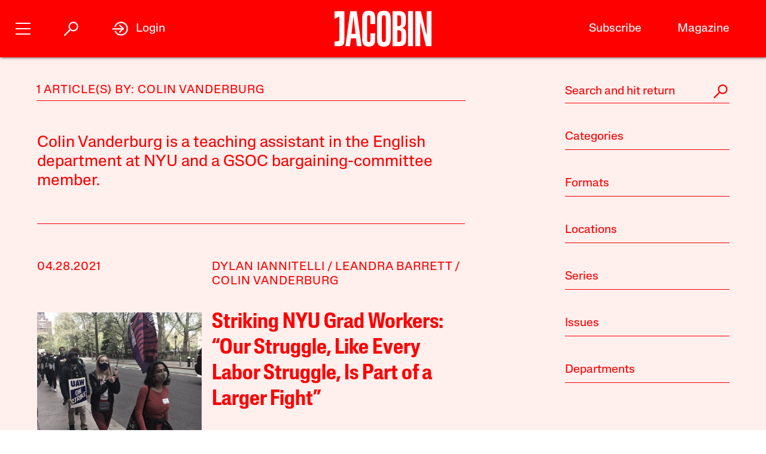

--- FILE ---
content_type: text/html; charset=utf-8
request_url: https://jacobin.com/author/colin-vanderburg
body_size: 12240
content:
<!DOCTYPE html><html lang="en-US"><head><meta charset="UTF-8" /><title>Colin Vanderburg</title><meta name="description" content="Colin Vanderburg is a teaching assistant in the English department at NYU and a GSOC bargaining-committee member." /><meta name="twitter:card" content="summary_large_image" /><meta name="twitter:title" content="Colin Vanderburg" /><meta name="twitter:description" content="Colin Vanderburg is a teaching assistant in the English department at NYU and a GSOC bargaining-committee member." /><meta name="twitter:image" content="https://jacobin.com/static/img/logo/logo-type.png" /><meta property="og:url" content="https://jacobin.com/author/colin-vanderburg" /><meta property="og:type" content="website" /><meta property="og:title" content="Colin Vanderburg" /><meta property="og:description" content="Colin Vanderburg is a teaching assistant in the English department at NYU and a GSOC bargaining-committee member." /><meta property="og:image" content="https://jacobin.com/static/img/logo/logo-type.png" /><meta name="viewport" content="width=device-width" /><link type="text/css" rel="stylesheet" href="/static/1768582502/css/main.css"></link><script type="text/javascript" src="//geo.cookie-script.com/s/dd3762a1df8013cbdfaf7dc8e7aecf42.js?country=gb&region=eu" charset="UTF-8"></script><script>window.dataLayer = window.dataLayer || [];</script><script>(function(w,d,s,l,i){w[l]=w[l]||[];w[l].push({'gtm.start': new Date().getTime(),event:'gtm.js'});var f=d.getElementsByTagName(s)[0], j=d.createElement(s),dl=l!='dataLayer'?'&l='+l:'';j.async=true;j.src= 'https://www.googletagmanager.com/gtm.js?id='+i+dl;f.parentNode.insertBefore(j,f); })(window,document,'script','dataLayer','GTM-5GCNZ33N');</script><script src="https://www.googletagservices.com/tag/js/gpt.js" async="async"></script><script>var googletag = googletag || {}; googletag.cmd = googletag.cmd || [];</script><script src="https://cdn.fuseplatform.net/publift/tags/2/4027/fuse.js" async></script><link rel="stylesheet" href="https://fonts.googleapis.com/css?family=Space+Mono:400,700&amp;subset=latin-ext" /><link rel="apple-touch-icon" href="/static/apple-touch-icon.png" /><link type="image/png" rel="icon" href="/static/img/logo/logo-favicon.png" /><link type="application/rss+xml" title="Jacobin - Feed" rel="alternate" href="https://jacobin.com/feed/" /></head><body class="si"><header id="site-header" class="si-hr prt-x"><div class="si-hr__container"><div class="si-hr-lo"><a tabindex="1" href="/" class="si-hr-lo__container"><svg xmlns="http://www.w3.org/2000/svg" viewBox="0 0 270.36 100" class="si-hr-lo__image si-hr-lo__image--full"><title>Jacobin Logo</title><path d="m238.94,98.81h-13.55V1.07h3.03c3.61,0,7.21.06,10.8-.04,1.25-.04,1.65.42,1.91,1.54,4.49,19.13,9.01,38.24,13.53,57.36.67,2.84,1.36,5.66,2.32,8.46V1.16h13.38v97.59h-15.34c-5.26-22.16-10.51-44.36-15.78-66.56l-.32.05v66.57h.01Z"></path><path d="m161.69,1.07c3.62,0,6.97-.01,10.31,0,3.85.02,7.71-.18,11.52.15,8.92.77,14.1,5.41,15.03,14.4.67,6.54.53,13.22.11,19.81-.38,5.92-3.36,10.41-9.7,12.2.4.21.59.33.78.39,6.23,1.64,9.54,5.96,9.83,12.11.35,7.86.44,15.78-.18,23.61-.73,9.11-6.45,14.34-15.62,14.86-6.99.4-14.01.21-21.01.31-.86.01-1.1-.35-1.08-1.12.04-1.26,0-2.53,0-3.8V1.07h0Zm13.59,86.09c1.28,0,2.49.06,3.69,0,4.66-.28,6.83-2.1,7.1-6.78.34-5.77.22-11.56.26-17.33,0-.92-.11-1.85-.29-2.75-.54-2.6-1.61-4.93-4.5-5.5-2.02-.4-4.11-.37-6.26-.54v32.92-.02Zm-.04-44.25h2.46c5.38,0,7.37-1.86,7.76-7.21.04-.54.04-1.06.04-1.6,0-3.69.04-7.39,0-11.08-.02-1.6-.06-3.21-.33-4.79-.37-2.2-1.32-4.25-3.62-4.89-1.99-.55-4.14-.55-6.29-.79v30.37h-.01Z"></path><path d="m156.74,50.06c0,9.45.12,18.89-.06,28.33-.07,3.52-.56,7.1-1.44,10.5-1.47,5.65-5.29,9.15-11.07,10.39-4.29.92-8.6.97-12.89.11-7.04-1.39-10.72-6.1-12.03-12.84-.48-2.47-.75-5.02-.76-7.53-.06-19.27-.07-38.56.01-57.83.01-2.99.37-6.04,1.05-8.95,1.72-7.37,6-11.21,13.55-12,3.25-.34,6.65-.33,9.87.16,7.32,1.11,11.48,5.38,12.89,12.94.53,2.76.82,5.6.84,8.41.1,9.45.04,18.88.04,28.33h-.01Zm-24.74-.17c0,9.01-.04,18.01.02,27.02.01,2.18.2,4.39.55,6.53.48,2.82,2.03,3.96,4.89,3.97,2.95,0,4.52-1.15,5.06-3.98.33-1.71.51-3.47.51-5.22.04-18.85.04-37.69,0-56.54,0-1.7-.18-3.41-.49-5.07-.55-3.06-2.04-4.19-5.18-4.17-2.9.02-4.36,1.17-4.84,4.18-.33,2.1-.5,4.25-.51,6.39-.05,8.96-.02,17.92-.02,26.88h.01Z"></path><path d="m43.17,98.81h-12.82c4.5-32.58,8.98-65.08,13.48-97.66h18.1c4.53,32.48,9.07,65.02,13.61,97.64h-13.06c-.28-2.26-.57-4.51-.83-6.76-.53-4.6-1.01-9.19-1.58-13.77-.06-.45-.53-1.22-.81-1.23-4.47-.07-8.93-.05-13.53-.05-.87,7.35-1.71,14.57-2.57,21.84Zm9.86-82.01h-.29c-1.86,15.94-3.72,31.89-5.59,47.93h11.39l-5.5-47.93h-.01Z"></path><path d="m100.33,62.85h12.95c.07.12.16.21.16.28-.16,7.54-.21,15.08-.55,22.61-.13,3.07-1.25,5.99-3.07,8.56-2.04,2.86-4.91,4.4-8.25,5.08-4.19.86-8.41.83-12.61-.07-5.35-1.16-8.86-4.46-10.35-9.62-.87-3.01-1.44-6.21-1.47-9.32-.12-20.25-.15-40.51,0-60.77.02-3.3.71-6.7,1.69-9.85,1.7-5.45,5.71-8.71,11.37-9.37,3.5-.4,7.13-.45,10.6.02,6.58.9,10.5,5.07,11.78,11.98.45,2.43.75,4.91.79,7.38.11,5.68.04,11.38.04,17.21-.45.05-.86.15-1.27.15-3.46,0-6.92-.04-10.38.04-1.15.02-1.5-.33-1.49-1.49.05-5.01.06-10.03,0-15.04-.02-1.65-.17-3.31-.51-4.93-.51-2.4-1.91-3.3-4.47-3.25-2.33.05-3.56.99-3.96,3.45-.33,1.96-.51,3.96-.51,5.95-.04,18.75-.04,37.5,0,56.24,0,2.03.2,4.08.54,6.1.39,2.3,1.52,3.12,3.83,3.21,2.63.11,3.92-.62,4.5-2.96.4-1.64.59-3.36.61-5.05.07-4.91.02-9.84.02-14.75v-1.78h.02Z"></path><path d="m.01,85.6h6.5c5.04,0,6.72-1.67,6.73-6.77.01-11.54,0-23.07,0-34.61v-28.05L0,22.58V1.07h27.39v1.86c0,26.92.02,53.84-.04,80.76,0,2.16-.35,4.36-.84,6.48-.98,4.25-3.8,6.86-7.98,7.81-2.31.53-4.71.78-7.06.87-3.78.13-7.58.04-11.46.04v-13.27h.01Z"></path><path d="m204.89.88h14.04v97.94h-14.04V.88Z"></path></svg><svg viewBox="0 0 80 100" class="si-hr-lo__image si-hr-lo__image--favicon"><title>Jacobin Icon</title><path d="M60.87,67.78V10.39h-15.06l-26.67-.03,.06,23.45,23.08-7.06v38.1c0,7.55-2.59,9.7-9.47,9.7h-13.53v15.9h18.6c15.22,0,23-5.75,23-22.66"></path></svg><svg xmlns="http://www.w3.org/2000/svg" viewBox="0 0 143.54 100.14" class="si-hr-lo__image si-hr-lo__image--av"><title>A/V Icon</title><path d="m1.39,99.57l15.51-37.62m25.3,37.62v-37.62m0,0V.57l-25.3,61.38m25.3,0h-25.3"></path><path d="m92.17.57l-40.8,99"></path><path d="m142.15.57l-40.8,99V.57"></path></svg><h1 class="si-hr-lo__title acc">Jacobin</h1></a></div><ul class="si-hr-lk "><li class="si-hr-lk__item si-hr-lk__item--1"><a href="/subscribe" class="si-hr-lk__link">Subscribe</a></li><li class="si-hr-lk__item si-hr-lk__item--2"><a href="/issue/municipal-socialism" class="si-hr-lk__link">Magazine</a></li><li class="si-hr-lk__item si-hr-lk__item--3"><a href="/donate" class="si-hr-lk__link">Donate</a></li><li class="si-hr-lk__item si-hr-lk__item--4"><a href="http://catalyst-journal.com/" class="si-hr-lk__link">Catalyst</a></li></ul><ul id="site-nav" class="si-hr-nv"><li class="si-hr-nv__item si-hr-nv__item--menu"><div v-on:keyup-13="toggle('menu')" v-bind:class="is_active('menu', 'on')" tabindex="1" role="button" class="si-hr-nv__toggle si-hr-nv__toggle--menu" @click.stop="toggle('menu')"><span class="si-hr-nv__icon si-hr-nv__icon--menu"></span></div></li><li class="si-hr-nv__item si-hr-nv__item--archive"><div v-on:keyup-13="toggle('archive')" v-bind:class="is_active('archive', 'on')" tabindex="1" role="button" class="si-hr-nv__toggle si-hr-nv__toggle--archive" @click.stop="toggle('archive')"><svg xmlns="http://www.w3.org/2000/svg" viewBox="0 0 40 40" class="si-hr-nv__icon si-hr-nv__icon--archive"><title>Search Icon</title><circle r="9.3" cy="15.21" cx="24.79"></circle><line y2="34.6" y1="21.72" x2="5.4" x1="18.28"></line></svg></div></li><li class="si-hr-nv__item si-hr-nv__item--login"><div v-on:keyup-13="toggle('login')" v-bind:class="is_active('login', 'on') || is_active('forgot', 'on')" target="_self" tabindex="1" role="link" class="si-hr-nv__toggle si-hr-nv__toggle--login" @click.stop="toggle('login')"><svg xmlns="http://www.w3.org/2000/svg" viewBox="0 0 40 40" class="si-hr-nv__icon si-hr-nv__icon--login"><title>Login Icon</title><line y2="20.5" y1="20.5" x2="25" x1="2"></line><polyline points="17.41 12.48 25.36 20 17.41 27.52"></polyline><path d="M7.73,26.24a14,14,0,1,0-.51-11.35"></path></svg><p class="si-hr-nv__label">Login</p></div></li><li id="cart" class="si-hr-nv__item si-hr-nv__item--cart"><cart-header backend-cart-number="0"></cart-header></li></ul></div><div id="site-menu"><transition name="fadein"><div v-if="menu_active" v-cloak class="si-hr-mu"><div class="si-hr-mu__container"><div class="si-hr-mu__side"><a tabindex="1" href="/" class="si-hr-mu__homelink"><svg xmlns="http://www.w3.org/2000/svg" viewBox="0 0 19 81" class="si-hr-mu__logo"><title>J</title><path d="M18.29,69.46V.39h-3.15L.71,.35l.06,23.51,7.57-5.03v47.12c0,3.5-1.24,4.63-4.18,4.63H.77v10.06H6.87c8.25,0,11.42-2.94,11.42-11.19"></path></svg></a></div><div class="si-hr-mu__main"><ul class="si-hr-mu__list"><li class="si-hr-mu__item"><a tabindex="1" href="/subscribe" class="si-hr-mu__link">Subscribe</a></li><li class="si-hr-mu__item"><a tabindex="1" href="/store/issues" class="si-hr-mu__link">Back Issues</a></li><li class="si-hr-mu__item"><a tabindex="1" href="/donate" class="si-hr-mu__link">Donate</a></li><li class="si-hr-mu__item"><a tabindex="1" href="/store" class="si-hr-mu__link">Store</a></li></ul><ul class="si-hr-mu__list"><li class="si-hr-mu__item"><a tabindex="1" id="magazine-link" href="/issue/municipal-socialism" class="si-hr-mu__link">Magazine</a></li><li class="si-hr-mu__item"><a tabindex="1" href="/blog" class="si-hr-mu__link">Blog</a></li><li class="si-hr-mu__item"><a tabindex="1" href="http://catalyst-journal.com/" class="si-hr-mu__link">Catalyst</a></li></ul><ul class="si-hr-mu__list"><li class="si-hr-mu__item"><a tabindex="1" href="/about" class="si-hr-mu__link">About</a></li><li class="si-hr-mu__item"><a tabindex="1" href="/contact" class="si-hr-mu__link">Contact Us</a></li><li class="si-hr-mu__item"><a tabindex="1" href="/advertise" class="si-hr-mu__link">Advertise</a></li></ul></div></div></div></transition></div><div id="site-archive"><transition name="fadein"><nav v-if="archive_active" v-cloak class="si-ar"><div class="si-ar__container"><form role="search" method="get" class="si-ar__search" action="/search"><input type="text" tabindex="0" role="searchbox" placeholder="Search and hit return" name="query" class="si-ar__field" /><svg xmlns="http://www.w3.org/2000/svg" viewBox="0 0 40 40" class="si-ar__icon"><title>Search Icon</title><circle r="9.3" cy="15.21" cx="24.79"></circle><line y2="34.6" y1="21.72" x2="5.4" x1="18.28"></line></svg></form></div></nav></transition></div><div v-cloak id="site-login" data-nosnippet><form-login bl="si-hr-ln" :show-form="login_active" :redirect="false" :open-athens="true"></form-login></div></header><main id="archive" class="ar"><div class="ar__container"><section class="ar-mn"><header class="ar-mn__header"><h1 class="ar-mn__heading">1 Article(s) by: Colin Vanderburg</h1></header><div class="ar-mn__articles"><p class="ar-mn__desc">Colin Vanderburg is a teaching assistant in the English department at NYU and a GSOC bargaining-committee member.</p><article class="ar-mn__article"><div class="ar-mn__meta"><time datetime="2021-04-28T17:25:56" class="ar-mn__date">04.28.2021</time><ul class="ar-mn__authors"><li class="ar-mn__author"><a href="/author/dylan-iannitelli">Dylan Iannitelli</a></li><li class="ar-mn__author"><a href="/author/leandra-barrett">Leandra Barrett</a></li><li class="ar-mn__author"><a href="/author/colin-vanderburg">Colin Vanderburg</a></li></ul></div><div class="ar-mn__main"><a href="/2021/04/nyu-grad-student-workers-strike" class="ar-mn__frame"><img src="https://images.jacobinmag.com/wp-content/uploads/2021/04/28170748/179642228_10165298525325473_4712089459141443884_n-420x315.jpg" class="ar-mn__image" /></a><div class="ar-mn__content"><h1 class="ar-mn__title"><a href="/2021/04/nyu-grad-student-workers-strike">Striking NYU Grad Workers: &#8220;Our Struggle, Like Every Labor Struggle, Is Part of a Larger Fight&#8221;</a></h1><p class="ar-mn__summary">New York University&#8217;s finances are flush, yet the administration has stonewalled grad workers on wages and other demands, including limiting New York police officers&#8217; access to campus buildings. Now, the thousands-strong union is on strike.</p></div></div><footer class="ar-mn__footer"><h2 class="ar-mn__label">Tags</h2><ul class="ar-mn__tags"><dd class="ar-mn__tag"><a href="/tag/academic-workers">Academic Workers</a></dd><dd class="ar-mn__tag"><a href="/tag/graduate-organizing">Graduate Organizing</a></dd><dd class="ar-mn__tag"><a href="/tag/union-organizing">Union Organizing</a></dd></ul></footer></article></div></section><nav id="archive-navigation" class="ar-nv"><form role="search" method="get" class="ar-nv__search" action="/search"><input type="text" tabindex="0" role="searchbox" placeholder="Search and hit return" name="query" class="ar-nv__field" /><svg xmlns="http://www.w3.org/2000/svg" viewBox="0 0 40 40" class="ar-nv__icon"><title>Search Icon</title><circle r="9.3" cy="15.21" cx="24.79"></circle><line y2="34.6" y1="21.72" x2="5.4" x1="18.28"></line></svg></form><div class="ar-nv__taxonomies"><div class="ar-nv__taxonomy"><h2 tabindex="0" role="button" class="ar-nv__subheading" @click.stop="toggle('category')"><div v-bind:class="activate_class('category', 'ar-nv__enter--act')" class="ar-nv__enter">Categories</div><div v-bind:class="activate_class('category', 'ar-nv__exit--act')" class="ar-nv__exit"><svg xmlns="http://www.w3.org/2000/svg" viewBox="0 0 50 50" class="ar-nv__del"><title>Remove Icon</title><line y2="42.83" y1="7.17" x2="42.83" x1="7.17"></line><line y2="42.83" y1="7.17" x2="7.17" x1="42.83"></line></svg></div></h2><div v-bind:class="activate_class('category', 'ar-nv__options--act')" class="ar-nv__options"><ul class="ar-nv__list"><li class="ar-nv__item"><a href="/category/art">Art</a></li><li class="ar-nv__item"><a href="/category/austerity">Austerity</a></li><li class="ar-nv__item"><a href="/category/books">Books</a></li><li class="ar-nv__item"><a href="/category/borders">Borders and Immigration</a></li><li class="ar-nv__item"><a href="/category/capital">Capital</a></li><li class="ar-nv__item"><a href="/category/cities">Cities</a></li><li class="ar-nv__item"><a href="/category/commodification">Commodification</a></li><li class="ar-nv__item"><a href="/category/conjectures">Conjectures</a></li><li class="ar-nv__item"><a href="/category/conservatism">Conservatism</a></li><li class="ar-nv__item"><a href="/category/crisis">Crisis</a></li><li class="ar-nv__item"><a href="/category/culture">Culture</a></li><li class="ar-nv__item"><a href="/category/debt">Debt</a></li><li class="ar-nv__item"><a href="/category/development">Development</a></li><li class="ar-nv__item"><a href="/category/economic-thought">Economic Science</a></li><li class="ar-nv__item"><a href="/category/economy">Economy</a></li><li class="ar-nv__item"><a href="/category/education">Education</a></li><li class="ar-nv__item"><a href="/category/environment">Environment</a></li><li class="ar-nv__item"><a href="/category/feminism">Feminism</a></li><li class="ar-nv__item"><a href="/category/film">Film and TV</a></li><li class="ar-nv__item"><a href="/category/food">Food</a></li><li class="ar-nv__item"><a href="/category/youth-social">Generational War</a></li><li class="ar-nv__item"><a href="/category/health">Health</a></li><li class="ar-nv__item"><a href="/category/history">History</a></li><li class="ar-nv__item"><a href="/category/ideas">Ideas</a></li><li class="ar-nv__item"><a href="/category/ideology">Ideology</a></li><li class="ar-nv__item"><a href="/category/inequality">Inequality</a></li><li class="ar-nv__item"><a href="/category/law">Law</a></li><li class="ar-nv__item"><a href="/category/lgbtq">LGBTQ</a></li><li class="ar-nv__item"><a href="/category/liberalism">Liberalism</a></li><li class="ar-nv__item"><a href="/category/literature">Literature</a></li><li class="ar-nv__item"><a href="/category/media">Media</a></li><li class="ar-nv__item"><a href="/category/music">Music</a></li><li class="ar-nv__item"><a href="/category/electoral-politics">Electoral Politics</a></li><li class="ar-nv__item"><a href="/category/police-repression">Policing and Repression</a></li><li class="ar-nv__item"><a href="/category/policy">Policy</a></li><li class="ar-nv__item"><a href="/category/politics">Politics</a></li><li class="ar-nv__item"><a href="/category/prisons">Prisons</a></li><li class="ar-nv__item"><a href="/category/race">Race</a></li><li class="ar-nv__item"><a href="/category/religion">Religion</a></li><li class="ar-nv__item"><a href="/category/rich">Rich People</a></li><li class="ar-nv__item"><a href="/category/science-technology">Science and Technology</a></li><li class="ar-nv__item"><a href="/category/society">Society</a></li><li class="ar-nv__item"><a href="/category/sports">Sports</a></li><li class="ar-nv__item"><a href="/category/state">State</a></li><li class="ar-nv__item"><a href="/category/strategy">Strategy</a></li><li class="ar-nv__item"><a href="/category/theory">Theory</a></li><li class="ar-nv__item"><a href="/category/organized-labor">Unions</a></li><li class="ar-nv__item"><a href="/category/labor">Wages, Productivity, and Unemployment</a></li><li class="ar-nv__item"><a href="/category/imperialism">War and Imperialism</a></li><li class="ar-nv__item"><a href="/category/work">Work</a></li></ul></div></div><div class="ar-nv__taxonomy"><h2 tabindex="0" role="button" class="ar-nv__subheading" @click.stop="toggle('format')"><div v-bind:class="activate_class('format', 'ar-nv__enter--act')" class="ar-nv__enter">Formats</div><div v-bind:class="activate_class('format', 'ar-nv__exit--act')" class="ar-nv__exit"><svg xmlns="http://www.w3.org/2000/svg" viewBox="0 0 50 50" class="ar-nv__del"><title>Remove Icon</title><line y2="42.83" y1="7.17" x2="42.83" x1="7.17"></line><line y2="42.83" y1="7.17" x2="7.17" x1="42.83"></line></svg></div></h2><div v-bind:class="activate_class('format', 'ar-nv__options--act')" class="ar-nv__options"><ul class="ar-nv__list"><li class="ar-nv__item"><a href="/format/announcements">Announcements</a></li><li class="ar-nv__item"><a href="/format/dispatches">Dispatches</a></li><li class="ar-nv__item"><a href="/format/interview">Interview</a></li><li class="ar-nv__item"><a href="/format/listicle">Lists</a></li><li class="ar-nv__item"><a href="/format/notes">Notes</a></li><li class="ar-nv__item"><a href="/format/obituaries">Obituaries</a></li><li class="ar-nv__item"><a href="/format/profiles">Profiles</a></li><li class="ar-nv__item"><a href="/format/radio">Radio</a></li><li class="ar-nv__item"><a href="/format/review">Review</a></li><li class="ar-nv__item"><a href="/format/roundtable">Roundtable</a></li><li class="ar-nv__item"><a href="/format/video">Video</a></li></ul></div></div><div class="ar-nv__taxonomy"><h2 tabindex="0" role="button" class="ar-nv__subheading" @click.stop="toggle('location')"><div v-bind:class="activate_class('location', 'ar-nv__enter--act')" class="ar-nv__enter">Locations</div><div v-bind:class="activate_class('location', 'ar-nv__exit--act')" class="ar-nv__exit"><svg xmlns="http://www.w3.org/2000/svg" viewBox="0 0 50 50" class="ar-nv__del"><title>Remove Icon</title><line y2="42.83" y1="7.17" x2="42.83" x1="7.17"></line><line y2="42.83" y1="7.17" x2="7.17" x1="42.83"></line></svg></div></h2><div v-bind:class="activate_class('location', 'ar-nv__options--act')" class="ar-nv__options"><ul class="ar-nv__list"><li class="ar-nv__item"><a href="/location/afghanistan">Afghanistan</a></li><li class="ar-nv__item"><a href="/location/algeria">Algeria</a></li><li class="ar-nv__item"><a href="/location/angola">Angola</a></li><li class="ar-nv__item"><a href="/location/argentina">Argentina</a></li><li class="ar-nv__item"><a href="/location/armenia">Armenia</a></li><li class="ar-nv__item"><a href="/location/australia">Australia</a></li><li class="ar-nv__item"><a href="/location/austria">Austria</a></li><li class="ar-nv__item"><a href="/location/azerbaijan">Azerbaijan</a></li><li class="ar-nv__item"><a href="/location/bahrain">Bahrain</a></li><li class="ar-nv__item"><a href="/location/bangladesh">Bangladesh</a></li><li class="ar-nv__item"><a href="/location/belarus">Belarus</a></li><li class="ar-nv__item"><a href="/location/belgium">Belgium</a></li><li class="ar-nv__item"><a href="/location/bolivia">Bolivia</a></li><li class="ar-nv__item"><a href="/location/bosnia">Bosnia</a></li><li class="ar-nv__item"><a href="/location/brazil">Brazil</a></li><li class="ar-nv__item"><a href="/location/bulgaria">Bulgaria</a></li><li class="ar-nv__item"><a href="/location/burkina-faso">Burkina Faso</a></li><li class="ar-nv__item"><a href="/location/cambodia">Cambodia</a></li><li class="ar-nv__item"><a href="/location/cameroon">Cameroon</a></li><li class="ar-nv__item"><a href="/location/canada">Canada</a></li><li class="ar-nv__item"><a href="/location/chile">Chile</a></li><li class="ar-nv__item"><a href="/location/china">China</a></li><li class="ar-nv__item"><a href="/location/colombia">Colombia</a></li><li class="ar-nv__item"><a href="/location/congo">Congo</a></li><li class="ar-nv__item"><a href="/location/costa-rica">Costa Rica</a></li><li class="ar-nv__item"><a href="/location/croatia">Croatia</a></li><li class="ar-nv__item"><a href="/location/cuba">Cuba</a></li><li class="ar-nv__item"><a href="/location/cyprus">Cyprus</a></li><li class="ar-nv__item"><a href="/location/czech-republic">Czech Republic</a></li><li class="ar-nv__item"><a href="/location/denmark">Denmark</a></li><li class="ar-nv__item"><a href="/location/dominica">Dominica</a></li><li class="ar-nv__item"><a href="/location/dominican-republic">Dominican Republic</a></li><li class="ar-nv__item"><a href="/location/ecuador">Ecuador</a></li><li class="ar-nv__item"><a href="/location/egypt">Egypt</a></li><li class="ar-nv__item"><a href="/location/el-salvador">El Salvador</a></li><li class="ar-nv__item"><a href="/location/eritrea">Eritrea</a></li><li class="ar-nv__item"><a href="/location/ethiopia">Ethiopia</a></li><li class="ar-nv__item"><a href="/location/finland">Finland</a></li><li class="ar-nv__item"><a href="/location/france">France</a></li><li class="ar-nv__item"><a href="/location/georgia">Georgia</a></li><li class="ar-nv__item"><a href="/location/germany">Germany</a></li><li class="ar-nv__item"><a href="/location/ghana">Ghana</a></li><li class="ar-nv__item"><a href="/location/greece">Greece</a></li><li class="ar-nv__item"><a href="/location/guatemala">Guatemala</a></li><li class="ar-nv__item"><a href="/location/guina">Guina</a></li><li class="ar-nv__item"><a href="/location/haiti">Haiti</a></li><li class="ar-nv__item"><a href="/location/honduras">Honduras</a></li><li class="ar-nv__item"><a href="/location/hong-kong">Hong Kong</a></li><li class="ar-nv__item"><a href="/location/hungary">Hungary</a></li><li class="ar-nv__item"><a href="/location/iceland">Iceland</a></li><li class="ar-nv__item"><a href="/location/india">India</a></li><li class="ar-nv__item"><a href="/location/indonesia">Indonesia</a></li><li class="ar-nv__item"><a href="/location/iran">Iran</a></li><li class="ar-nv__item"><a href="/location/iraq">Iraq</a></li><li class="ar-nv__item"><a href="/location/ireland">Ireland</a></li><li class="ar-nv__item"><a href="/location/israel-palestine">Israel / Palestine</a></li><li class="ar-nv__item"><a href="/location/italy">Italy</a></li><li class="ar-nv__item"><a href="/location/jamaica">Jamaica</a></li><li class="ar-nv__item"><a href="/location/japan">Japan</a></li><li class="ar-nv__item"><a href="/location/jordan">Jordan</a></li><li class="ar-nv__item"><a href="/location/kenya">Kenya</a></li><li class="ar-nv__item"><a href="/location/kurdistan">Kurdistan</a></li><li class="ar-nv__item"><a href="/location/laos">Laos</a></li><li class="ar-nv__item"><a href="/location/lebanon">Lebanon</a></li><li class="ar-nv__item"><a href="/location/libya">Libya</a></li><li class="ar-nv__item"><a href="/location/luxembourg">Luxembourg</a></li><li class="ar-nv__item"><a href="/location/macedonia">Macedonia</a></li><li class="ar-nv__item"><a href="/location/malaysia">Malaysia</a></li><li class="ar-nv__item"><a href="/location/malta">Malta</a></li><li class="ar-nv__item"><a href="/location/mexico">Mexico</a></li><li class="ar-nv__item"><a href="/location/moldova">Moldova</a></li><li class="ar-nv__item"><a href="/location/mongolia">Mongolia</a></li><li class="ar-nv__item"><a href="/location/morocco">Morocco</a></li><li class="ar-nv__item"><a href="/location/mozambique">Mozambique</a></li><li class="ar-nv__item"><a href="/location/myanmar-burma">Myanmar / Burma</a></li><li class="ar-nv__item"><a href="/location/nepal">Nepal</a></li><li class="ar-nv__item"><a href="/location/netherlands">Netherlands</a></li><li class="ar-nv__item"><a href="/location/new-zealand">New Zealand</a></li><li class="ar-nv__item"><a href="/location/nicaragua">Nicaragua</a></li><li class="ar-nv__item"><a href="/location/nigeria">Nigeria</a></li><li class="ar-nv__item"><a href="/location/north-korea">North Korea</a></li><li class="ar-nv__item"><a href="/location/norway">Norway</a></li><li class="ar-nv__item"><a href="/location/pakistan">Pakistan</a></li><li class="ar-nv__item"><a href="/location/panama">Panama</a></li><li class="ar-nv__item"><a href="/location/peru">Peru</a></li><li class="ar-nv__item"><a href="/location/philippines">Philippines</a></li><li class="ar-nv__item"><a href="/location/poland">Poland</a></li><li class="ar-nv__item"><a href="/location/portugal">Portugal</a></li><li class="ar-nv__item"><a href="/location/puerto-rico">Puerto Rico</a></li><li class="ar-nv__item"><a href="/location/qatar">Qatar</a></li><li class="ar-nv__item"><a href="/location/romania">Romania</a></li><li class="ar-nv__item"><a href="/location/russia">Russia</a></li><li class="ar-nv__item"><a href="/location/rwanda">Rwanda</a></li><li class="ar-nv__item"><a href="/location/saudi-arabia">Saudi Arabia</a></li><li class="ar-nv__item"><a href="/location/scotland">Scotland</a></li><li class="ar-nv__item"><a href="/location/serbia">Serbia</a></li><li class="ar-nv__item"><a href="/location/sierra-leone">Sierra Leone</a></li><li class="ar-nv__item"><a href="/location/singapore">Singapore</a></li><li class="ar-nv__item"><a href="/location/slovakia">Slovakia</a></li><li class="ar-nv__item"><a href="/location/slovenia">Slovenia</a></li><li class="ar-nv__item"><a href="/location/south-africa">South Africa</a></li><li class="ar-nv__item"><a href="/location/south-korea">South Korea</a></li><li class="ar-nv__item"><a href="/location/south-sudan">South Sudan</a></li><li class="ar-nv__item"><a href="/location/spain">Spain</a></li><li class="ar-nv__item"><a href="/location/sri-lanka">Sri Lanka</a></li><li class="ar-nv__item"><a href="/location/north-sudan">Sudan</a></li><li class="ar-nv__item"><a href="/location/sweden">Sweden</a></li><li class="ar-nv__item"><a href="/location/switzerland">Switzerland</a></li><li class="ar-nv__item"><a href="/location/syria">Syria</a></li><li class="ar-nv__item"><a href="/location/taiwan">Taiwan</a></li><li class="ar-nv__item"><a href="/location/tanzania">Tanzania</a></li><li class="ar-nv__item"><a href="/location/thailand">Thailand</a></li><li class="ar-nv__item"><a href="/location/tibet">Tibet</a></li><li class="ar-nv__item"><a href="/location/tunisia">Tunisia</a></li><li class="ar-nv__item"><a href="/location/turkey">Turkey</a></li><li class="ar-nv__item"><a href="/location/uk">UK</a></li><li class="ar-nv__item"><a href="/location/ukraine">Ukraine</a></li><li class="ar-nv__item"><a href="/location/united-arab-emirates">United Arab Emirates</a></li><li class="ar-nv__item"><a href="/location/united-kingdom">United Kingdom</a></li><li class="ar-nv__item"><a href="/location/united-states">United States</a></li><li class="ar-nv__item"><a href="/location/venezuela">Venezuela</a></li><li class="ar-nv__item"><a href="/location/vietnam">Vietnam</a></li><li class="ar-nv__item"><a href="/location/west-papua">West Papua</a></li><li class="ar-nv__item"><a href="/location/yemen">Yemen</a></li><li class="ar-nv__item"><a href="/location/zimbabwe">Zimbabwe</a></li></ul></div></div><div class="ar-nv__taxonomy"><h2 tabindex="0" role="button" class="ar-nv__subheading" @click.stop="toggle('series')"><div v-bind:class="activate_class('series', 'ar-nv__enter--act')" class="ar-nv__enter">Series</div><div v-bind:class="activate_class('series', 'ar-nv__exit--act')" class="ar-nv__exit"><svg xmlns="http://www.w3.org/2000/svg" viewBox="0 0 50 50" class="ar-nv__del"><title>Remove Icon</title><line y2="42.83" y1="7.17" x2="42.83" x1="7.17"></line><line y2="42.83" y1="7.17" x2="7.17" x1="42.83"></line></svg></div></h2><div v-bind:class="activate_class('series', 'ar-nv__options--act')" class="ar-nv__options"><ul class="ar-nv__list"><li class="ar-nv__item"><a href="/series/italian-elections-2018">2018 Italian Elections</a></li><li class="ar-nv__item"><a href="/series/against-thrift">Against Thrift</a></li><li class="ar-nv__item"><a href="/series/anti-work">Anti-Work</a></li><li class="ar-nv__item"><a href="/series/art-and-class">Art and Class</a></li><li class="ar-nv__item"><a href="/series/assessing-obama">Assessing Obama</a></li><li class="ar-nv__item"><a href="/series/c-wright-mills">C. Wright Mills</a></li><li class="ar-nv__item"><a href="/series/charter-schools-in-new-orleans">Charter Schools</a></li><li class="ar-nv__item"><a href="/series/chattanooga">Chattanooga</a></li><li class="ar-nv__item"><a href="/series/class-and-identity">Class and Identity</a></li><li class="ar-nv__item"><a href="/series/climate-change-and-apocalypse">Climate Change and Apocalypse</a></li><li class="ar-nv__item"><a href="/series/density">Density</a></li><li class="ar-nv__item"><a href="/series/foucault">Foucault</a></li><li class="ar-nv__item"><a href="/series/frick-collection">Frick Collection</a></li><li class="ar-nv__item"><a href="/series/gamer-culture">Gamer Culture</a></li><li class="ar-nv__item"><a href="/series/geek-culture">Geek Culture</a></li><li class="ar-nv__item"><a href="/series/graebers-debt">Graeber's Debt</a></li><li class="ar-nv__item"><a href="/series/green-new-deal">Green New Deal</a></li><li class="ar-nv__item"><a href="/series/hostess-bankruptcy">Hostess Bankruptcy</a></li><li class="ar-nv__item"><a href="/series/irish-marriage-equality">Irish Marriage Equality</a></li><li class="ar-nv__item"><a href="/series/left-and-state">Left and State</a></li><li class="ar-nv__item"><a href="/series/lincoln">Lincoln</a></li><li class="ar-nv__item"><a href="/series/lincoln-and-emancipation">Lincoln and Emancipation</a></li><li class="ar-nv__item"><a href="/series/market-socialism">Market Socialism</a></li><li class="ar-nv__item"><a href="/series/marxs-inferno">Marx's Inferno</a></li><li class="ar-nv__item"><a href="/series/morality-and-the-left">Morality and the Left</a></li><li class="ar-nv__item"><a href="/series/piketty">Piketty</a></li><li class="ar-nv__item"><a href="/series/police-and-occupy">Police and Occupy</a></li><li class="ar-nv__item"><a href="/series/popular-power">Popular Power</a></li><li class="ar-nv__item"><a href="/series/prison-abolition">Prison Abolition and Prison Reform</a></li><li class="ar-nv__item"><a href="/series/projects">Projects</a></li><li class="ar-nv__item"><a href="/series/real-utopias">Real Utopias</a></li><li class="ar-nv__item"><a href="/series/reparations">Reparations</a></li><li class="ar-nv__item"><a href="/series/strike-for-america">Strike for America: Chicago Teachers Against Austerity</a></li><li class="ar-nv__item"><a href="/series/superpredator">Superpredator</a></li><li class="ar-nv__item"><a href="/series/abcs-socialism">The ABCs of Socialism</a></li><li class="ar-nv__item"><a href="/series/the-chinese-working-class">The Chinese Working Class</a></li><li class="ar-nv__item"><a href="/series/the-demise-of-unions">The Demise of Unions</a></li><li class="ar-nv__item"><a href="/series/the-jacobin-spirit">The Jacobin Spirit</a></li><li class="ar-nv__item"><a href="/series/the-lula-conviction">The Lula Conviction</a></li><li class="ar-nv__item"><a href="/series/the-making-of-global-capitalism">The Making of Global Capitalism</a></li><li class="ar-nv__item"><a href="/series/the-politics-of-climate-change">The Politics of Climate Change</a></li><li class="ar-nv__item"><a href="/series/the-precariat">The Precariat</a></li><li class="ar-nv__item"><a href="/series/russian-revolution">The Russian Revolution at 100</a></li><li class="ar-nv__item"><a href="/series/west-virginia-strike-2018">The West Virginia Strike</a></li><li class="ar-nv__item"><a href="/series/this-changes-everything">This Changes Everything</a></li><li class="ar-nv__item"><a href="/series/trans-pacific-partnership">Trans-Pacific Partnership</a></li><li class="ar-nv__item"><a href="/series/v-e-day">Victory in Europe</a></li></ul></div></div><div class="ar-nv__taxonomy"><h2 tabindex="0" role="button" class="ar-nv__subheading" @click.stop="toggle('issue')"><div v-bind:class="activate_class('issue', 'ar-nv__enter--act')" class="ar-nv__enter">Issues</div><div v-bind:class="activate_class('issue', 'ar-nv__exit--act')" class="ar-nv__exit"><svg xmlns="http://www.w3.org/2000/svg" viewBox="0 0 50 50" class="ar-nv__del"><title>Remove Icon</title><line y2="42.83" y1="7.17" x2="42.83" x1="7.17"></line><line y2="42.83" y1="7.17" x2="7.17" x1="42.83"></line></svg></div></h2><div v-bind:class="activate_class('issue', 'ar-nv__options--act')" class="ar-nv__options"><ul class="ar-nv__list"><li class="ar-nv__item"><a href="/issue/municipal-socialism">Issue 60: Municial Socialism</a></li><li class="ar-nv__item"><a href="/issue/borders">Issue 59: Borders</a></li><li class="ar-nv__item"><a href="/issue/speculation">Issue 58: Speculation</a></li><li class="ar-nv__item"><a href="/issue/progress">Issue 57: Progress</a></li><li class="ar-nv__item"><a href="/issue/bye-bye-bidenism">Issue 56: Bye Bye Bidenism</a></li><li class="ar-nv__item"><a href="/issue/trumpism">Issue 55: Trumpism</a></li><li class="ar-nv__item"><a href="/issue/town-and-country">Issue 54: Town and Country</a></li><li class="ar-nv__item"><a href="/issue/religion">Issue 53: Religion</a></li><li class="ar-nv__item"><a href="/issue/artificial-intelligence">Issue 52: Artificial Intelligence</a></li><li class="ar-nv__item"><a href="/issue/aging">Issue 51: Aging</a></li><li class="ar-nv__item"><a href="/issue/iraq-at-twenty">Issue 50: Iraq at 20</a></li><li class="ar-nv__item"><a href="/issue/conspiracy">Issue 49: Conspiracy</a></li><li class="ar-nv__item"><a href="/issue/nationalism">Issue 48: Nationalism</a></li><li class="ar-nv__item"><a href="/issue/dealignment">Issue 47: Dealignment</a></li><li class="ar-nv__item"><a href="/issue/inflation">Issue 46: Inflation</a></li><li class="ar-nv__item"><a href="/issue/infrastructure">Issue 45: Infrastructure</a></li><li class="ar-nv__item"><a href="/issue/the-left-in-purgatory">Issue 44: The Left in Purgatory</a></li><li class="ar-nv__item"><a href="/issue/lower-the-crime-rate">Issue 43: Lower the Crime Rate</a></li><li class="ar-nv__item"><a href="/issue/the-working-class">Issue 42: The Working Class</a></li><li class="ar-nv__item"><a href="/issue/the-ruling-class">Issue 41: The Ruling Class</a></li><li class="ar-nv__item"><a href="/issue/biden-our-time">Issue 40: Biden Our Time</a></li><li class="ar-nv__item"><a href="/issue/failure-is-an-option">Issue 39: Failure Is an Option</a></li><li class="ar-nv__item"><a href="/issue/after-bernie">Issue 38: After Bernie</a></li><li class="ar-nv__item"><a href="/issue/pandemic-politics">Issue 37: Pandemic Politics</a></li><li class="ar-nv__item"><a href="/issue/political-revolution">Issue 36: Political Revolution</a></li><li class="ar-nv__item"><a href="/issue/from-socialism-to-populism-and-back">Issue 35: From Socialism to Populism and Back</a></li><li class="ar-nv__item"><a href="/issue/war-is-a-racket">Issue 34: War Is a Racket</a></li><li class="ar-nv__item"><a href="/issue/home-improvement">Issue 33: Home Improvement</a></li><li class="ar-nv__item"><a href="/issue/a-true-story-of-the-future">Issue 32: A True Story of the Future</a></li><li class="ar-nv__item"><a href="/issue/breaking-bank">Issue 31: Breaking Bank</a></li><li class="ar-nv__item"><a href="/issue/childhood">Issue 30: Childhood</a></li><li class="ar-nv__item"><a href="/issue/nineteen-sixty-eight">Issue 29: 1968</a></li><li class="ar-nv__item"><a href="/issue/the-health-of-nations">Issue 28: The Health of Nations</a></li><li class="ar-nv__item"><a href="/issue/the-first-red-century">Issue 27: The First Red Century</a></li><li class="ar-nv__item"><a href="/issue/earth-wind-and-fire">Issue 26: Earth, Wind, & Fire</a></li><li class="ar-nv__item"><a href="/issue/by-taking-power">Issue 25: By Taking Power</a></li><li class="ar-nv__item"><a href="/issue/journey-to-the-dark-side">Issue 24: Journey to the Dark Side</a></li><li class="ar-nv__item"><a href="/issue/the-party-we-need">Issue 23: The Party We Need</a></li><li class="ar-nv__item"><a href="/issue/rank-and-file">Issue 22: Rank and File</a></li><li class="ar-nv__item"><a href="/issue/between-the-risings">Issue 21: Between the Risings</a></li><li class="ar-nv__item"><a href="/issue/up-from-liberalism">Issue 20: Up From Liberalism</a></li><li class="ar-nv__item"><a href="/issue/uneven-and-combined">Issue 19: Uneven and Combined</a></li><li class="ar-nv__item"><a href="/issue/struggle-and-progress">Issue 18: Struggle and Progress</a></li><li class="ar-nv__item"><a href="/issue/ours-to-master">Issue 17: Ours to Master</a></li><li class="ar-nv__item"><a href="/issue/paint-the-town-red">Issue 15-16: Paint the Town Red</a></li><li class="ar-nv__item"><a href="/issue/a-world-to-win">Issue 14: A World to Win</a></li><li class="ar-nv__item"><a href="/issue/alive-in-the-sunshine">Issue 13: Alive in the Sunshine</a></li><li class="ar-nv__item"><a href="/issue/misery-index">Issue 11-12: Misery Index</a></li><li class="ar-nv__item"><a href="/issue/assembly-required-2">Issue 10: Assembly Required</a></li><li class="ar-nv__item"><a href="/issue/modify-your-dissent">Issue 9: Modify Your Dissent</a></li><li class="ar-nv__item"><a href="/issue/emancipation">Issue 7-8: Emancipation</a></li><li class="ar-nv__item"><a href="/issue/praxis">Issue 6: Praxis</a></li><li class="ar-nv__item"><a href="/issue/phase-two">Issue 5: Phase Two</a></li><li class="ar-nv__item"><a href="/issue/liberalism-is-dead">Issue 3-4: Liberalism is Dead</a></li><li class="ar-nv__item"><a href="/issue/and-yet-it-moves">Issue 2: And Yet It Moves</a></li><li class="ar-nv__item"><a href="/issue/introducing">Issue 1: Introducing…</a></li></ul></div></div><div class="ar-nv__taxonomy"><h2 tabindex="0" role="button" class="ar-nv__subheading" @click.stop="toggle('department')"><div v-bind:class="activate_class('department', 'ar-nv__enter--act')" class="ar-nv__enter">Departments</div><div v-bind:class="activate_class('department', 'ar-nv__exit--act')" class="ar-nv__exit"><svg xmlns="http://www.w3.org/2000/svg" viewBox="0 0 50 50" class="ar-nv__del"><title>Remove Icon</title><line y2="42.83" y1="7.17" x2="42.83" x1="7.17"></line><line y2="42.83" y1="7.17" x2="7.17" x1="42.83"></line></svg></div></h2><div v-bind:class="activate_class('department', 'ar-nv__options--act')" class="ar-nv__options"><ul class="ar-nv__list"><li class="ar-nv__item"><a href="/department/bass-and-superstructure">Bass and Superstructure</a></li><li class="ar-nv__item"><a href="/department/beyond-a-boundary">Beyond a Boundary</a></li><li class="ar-nv__item"><a href="/department/canon-fodder">Canon Fodder</a></li><li class="ar-nv__item"><a href="/department/cultural-capital">Cultural Capital</a></li><li class="ar-nv__item"><a href="/department/dossier">Dossier</a></li><li class="ar-nv__item"><a href="/department/feature">Feature</a></li><li class="ar-nv__item"><a href="/department/friends-and-foes">Friends and Foes</a></li><li class="ar-nv__item"><a href="/department/front-matters">Front Matters</a></li><li class="ar-nv__item"><a href="/department/girondins">Girondins</a></li><li class="ar-nv__item"><a href="/department/leftovers">Leftovers</a></li><li class="ar-nv__item"><a href="/department/means-and-ends">Means and Ends</a></li><li class="ar-nv__item"><a href="/department/means-of-deduction">Means of Deduction</a></li><li class="ar-nv__item"><a href="/department/party-lines">Party Lines</a></li><li class="ar-nv__item"><a href="/department/popular-front">Popular Front</a></li><li class="ar-nv__item"><a href="/department/reading-materiel">Reading Materiel</a></li><li class="ar-nv__item"><a href="/department/red-channels">Red Channels</a></li><li class="ar-nv__item"><a href="/department/struggle-session">Struggle Session</a></li><li class="ar-nv__item"><a href="/department/the-cookshop">The Cookshop</a></li><li class="ar-nv__item"><a href="/department/the-dustbin">The Dustbin</a></li><li class="ar-nv__item"><a href="/department/the-tumbrel">The Tumbrel</a></li><li class="ar-nv__item"><a href="/department/the-vulgar-empiricist">The Vulgar Empiricist</a></li><li class="ar-nv__item"><a href="/department/thermidor">Thermidor</a></li><li class="ar-nv__item"><a href="/department/uneven-and-combined">Uneven and Combined</a></li><li class="ar-nv__item"><a href="/department/versailles">Versailles</a></li><li class="ar-nv__item"><a href="/department/ways-of-seeing">Ways of Seeing</a></li></ul></div></div></div></nav></div></main><footer class="si-fr prt-x"><div class="si-fr__main"><a href="/" class="si-fr__frame"><svg xmlns="http://www.w3.org/2000/svg" viewBox="0 0 223 83" class="si-fr__logo"><title>Jacobin Logo</title><path d="M196.28,81.34h-11.09V1.36c.84,0,1.66,0,2.48,0,2.95,0,5.9,.05,8.84-.03,1.02-.03,1.35,.34,1.56,1.26,3.67,15.65,7.37,31.29,11.07,46.93,.55,2.32,1.11,4.63,1.9,6.92V1.44h10.95V81.3h-12.55c-4.3-18.13-8.6-36.3-12.91-54.46l-.26,.04v54.47Z"></path><path d="M133.07,1.36c2.96,0,5.7-.01,8.44,0,3.15,.02,6.31-.15,9.43,.12,7.3,.63,11.54,4.43,12.3,11.78,.55,5.35,.43,10.82,.09,16.21-.31,4.84-2.75,8.52-7.94,9.98,.33,.17,.48,.27,.64,.32,5.1,1.34,7.81,4.88,8.04,9.91,.29,6.43,.36,12.91-.15,19.32-.6,7.45-5.28,11.73-12.78,12.16-5.72,.33-11.46,.17-17.19,.25-.7,.01-.9-.29-.88-.92,.03-1.03,0-2.07,0-3.11,0-24.73,0-49.47,0-74.2,0-.55,0-1.1,0-1.82Zm11.12,70.44c1.05,0,2.04,.05,3.02,0,3.81-.23,5.59-1.72,5.81-5.55,.28-4.72,.18-9.46,.21-14.18,0-.75-.09-1.51-.24-2.25-.44-2.13-1.32-4.03-3.68-4.5-1.65-.33-3.36-.3-5.12-.44v26.94Zm-.03-36.21c.75,0,1.38,0,2.01,0,4.4,0,6.03-1.52,6.35-5.9,.03-.44,.03-.87,.03-1.31,0-3.02,.03-6.05,0-9.07-.02-1.31-.05-2.63-.27-3.92-.3-1.8-1.08-3.48-2.96-4-1.63-.45-3.39-.45-5.15-.65v24.85Z"></path><path d="M129.02,41.46c0,7.73,.1,15.46-.05,23.18-.06,2.88-.46,5.81-1.18,8.59-1.2,4.62-4.33,7.49-9.06,8.5-3.51,.75-7.04,.79-10.55,.09-5.76-1.14-8.77-4.99-9.84-10.51-.39-2.02-.61-4.11-.62-6.16-.05-15.77-.06-31.55,.01-47.32,.01-2.45,.3-4.94,.86-7.32,1.41-6.03,4.91-9.17,11.09-9.82,2.66-.28,5.44-.27,8.08,.13,5.99,.91,9.39,4.4,10.55,10.59,.43,2.26,.67,4.58,.69,6.88,.08,7.73,.03,15.45,.03,23.18Zm-20.24-.14c0,7.37-.03,14.74,.02,22.11,.01,1.78,.16,3.59,.45,5.34,.39,2.31,1.66,3.24,4,3.25,2.41,0,3.7-.94,4.14-3.26,.27-1.4,.42-2.84,.42-4.27,.03-15.42,.03-30.84,0-46.26,0-1.39-.15-2.79-.4-4.15-.45-2.5-1.67-3.43-4.24-3.41-2.37,.02-3.57,.96-3.96,3.42-.27,1.72-.41,3.48-.42,5.23-.04,7.33-.02,14.66-.02,21.99Z"></path><path d="M36.09,81.34h-10.49c3.68-26.66,7.35-53.25,11.03-79.91h14.81c3.71,26.58,7.42,53.2,11.14,79.89h-10.69c-.23-1.85-.47-3.69-.68-5.53-.43-3.76-.83-7.52-1.29-11.27-.05-.37-.43-1-.66-1.01-3.66-.06-7.31-.04-11.07-.04-.71,6.01-1.4,11.92-2.1,17.87ZM44.16,14.24h-.24c-1.52,13.04-3.04,26.09-4.57,39.22h9.32l-4.5-39.22Z"></path><path d="M82.86,51.92h10.6c.06,.1,.13,.17,.13,.23-.13,6.17-.17,12.34-.45,18.5-.11,2.51-1.02,4.9-2.51,7-1.67,2.34-4.02,3.6-6.75,4.16-3.43,.7-6.88,.68-10.32-.06-4.38-.95-7.25-3.65-8.47-7.87-.71-2.46-1.18-5.08-1.2-7.63-.1-16.57-.12-33.15,0-49.72,.02-2.7,.58-5.48,1.38-8.06,1.39-4.46,4.67-7.13,9.3-7.67,2.86-.33,5.83-.37,8.67,.02,5.38,.74,8.59,4.15,9.64,9.8,.37,1.99,.61,4.02,.65,6.04,.09,4.65,.03,9.31,.03,14.08-.37,.04-.7,.12-1.04,.12-2.83,0-5.66-.03-8.49,.03-.94,.02-1.23-.27-1.22-1.22,.04-4.1,.05-8.21,0-12.31-.02-1.35-.14-2.71-.42-4.03-.42-1.96-1.56-2.7-3.66-2.66-1.91,.04-2.91,.81-3.24,2.82-.27,1.6-.42,3.24-.42,4.87-.03,15.34-.03,30.68,0,46.02,0,1.66,.16,3.34,.44,4.99,.32,1.88,1.24,2.55,3.13,2.63,2.15,.09,3.21-.51,3.68-2.42,.33-1.34,.48-2.75,.5-4.13,.06-4.02,.02-8.05,.02-12.07,0-.47,0-.93,0-1.46Z"></path><path d="M.78,70.54c1.83,0,3.58,0,5.32,0,4.12,0,5.5-1.37,5.51-5.54,.01-9.44,0-18.88,0-28.32,0-7.09,0-14.18,0-21.27v-1.68L.77,18.97V1.36H23.19v1.52c0,22.03,.02,44.05-.03,66.08,0,1.77-.29,3.57-.69,5.3-.8,3.48-3.11,5.61-6.53,6.39-1.89,.43-3.85,.64-5.78,.71-3.09,.11-6.2,.03-9.38,.03v-10.86Z"></path><path d="M168.42,1.22h11.49V81.35h-11.49V1.22Z"></path></svg></a><section id="mailing-list-signup" class="si-fr-ml"><svg xmlns="http://www.w3.org/2000/svg" viewBox="0 0 32 32" preserveAspectRatio="none" class="si-fr-ml__rule"><polygon points="32 8 0 32 0 0 32 0 32 8"></polygon></svg><form v-on:submit.prevent="submit" v-if="state !== 'success'" class="si-fr-ml__form"><div class="si-fr-ml__formbox"><h1 class="si-fr-ml__heading">Sign up for our mailing list</h1><input v-model="email" placeholder="Email Address Here" name="email" class="si-fr-ml__field" /><p v-if="state === 'failure'" v-cloak class="si-fr-ml__message si-fr-ml__message--error">{{ message }}</p></div><button v-bind:disabled="querying" class="si-fr-ml__submit"><span>Submit</span></button></form><div v-if="state === 'success'" v-cloak class="si-fr-ml__message si-fr-ml__message--success">Thanks for signing up!</div></section></div><svg xmlns="http://www.w3.org/2000/svg" viewBox="0 0 32 32" preserveAspectRatio="none" class="si-fr__rule"><polygon points="32 8 0 32 0 0 32 0 32 8"></polygon></svg><ul class="si-fr-mu"><li class="si-fr-mu__item"><a href="http://catalyst-journal.com/" class="si-fr-mu__link">Catalyst</a></li><li class="si-fr-mu__item"><a href="/about" class="si-fr-mu__link">About Us</a></li><li class="si-fr-mu__item"><a href="/contact" class="si-fr-mu__link">Contact Us</a></li><li class="si-fr-mu__item"><a href="/advertise" class="si-fr-mu__link">Advertise</a></li><li class="si-fr-mu__item"><a href="/privacy" class="si-fr-mu__link">Privacy Policy</a></li><li class="si-fr-mu__item"><b>© 2024</b></li></ul></footer> <script src="https://js.stripe.com/v3/"></script><div id="stripe-key" data-site-key="pk_live_btLtvBWou4bXuFSiCy5pjw31"></div><div id="captcha-key" data-site-key="6LfynRwqAAAAAHbKp1M101AvivMbb2zoh_0NsixL"></div><script type="text/javascript" src="/static/1768582501/js/jacobin.js"></script><script src="https://www.google.com/recaptcha/api.js" defer async></script><script defer src="https://static.cloudflareinsights.com/beacon.min.js/vcd15cbe7772f49c399c6a5babf22c1241717689176015" integrity="sha512-ZpsOmlRQV6y907TI0dKBHq9Md29nnaEIPlkf84rnaERnq6zvWvPUqr2ft8M1aS28oN72PdrCzSjY4U6VaAw1EQ==" data-cf-beacon='{"version":"2024.11.0","token":"8e78c8e76bae4c3cb8163ef85e407092","r":1,"server_timing":{"name":{"cfCacheStatus":true,"cfEdge":true,"cfExtPri":true,"cfL4":true,"cfOrigin":true,"cfSpeedBrain":true},"location_startswith":null}}' crossorigin="anonymous"></script>
</body></html>

--- FILE ---
content_type: text/html; charset=utf-8
request_url: https://www.google.com/recaptcha/api2/anchor?ar=1&k=6LfynRwqAAAAAHbKp1M101AvivMbb2zoh_0NsixL&co=aHR0cHM6Ly9qYWNvYmluLmNvbTo0NDM.&hl=en&v=PoyoqOPhxBO7pBk68S4YbpHZ&size=invisible&anchor-ms=20000&execute-ms=30000&cb=ftyr6njbpmgn
body_size: 48849
content:
<!DOCTYPE HTML><html dir="ltr" lang="en"><head><meta http-equiv="Content-Type" content="text/html; charset=UTF-8">
<meta http-equiv="X-UA-Compatible" content="IE=edge">
<title>reCAPTCHA</title>
<style type="text/css">
/* cyrillic-ext */
@font-face {
  font-family: 'Roboto';
  font-style: normal;
  font-weight: 400;
  font-stretch: 100%;
  src: url(//fonts.gstatic.com/s/roboto/v48/KFO7CnqEu92Fr1ME7kSn66aGLdTylUAMa3GUBHMdazTgWw.woff2) format('woff2');
  unicode-range: U+0460-052F, U+1C80-1C8A, U+20B4, U+2DE0-2DFF, U+A640-A69F, U+FE2E-FE2F;
}
/* cyrillic */
@font-face {
  font-family: 'Roboto';
  font-style: normal;
  font-weight: 400;
  font-stretch: 100%;
  src: url(//fonts.gstatic.com/s/roboto/v48/KFO7CnqEu92Fr1ME7kSn66aGLdTylUAMa3iUBHMdazTgWw.woff2) format('woff2');
  unicode-range: U+0301, U+0400-045F, U+0490-0491, U+04B0-04B1, U+2116;
}
/* greek-ext */
@font-face {
  font-family: 'Roboto';
  font-style: normal;
  font-weight: 400;
  font-stretch: 100%;
  src: url(//fonts.gstatic.com/s/roboto/v48/KFO7CnqEu92Fr1ME7kSn66aGLdTylUAMa3CUBHMdazTgWw.woff2) format('woff2');
  unicode-range: U+1F00-1FFF;
}
/* greek */
@font-face {
  font-family: 'Roboto';
  font-style: normal;
  font-weight: 400;
  font-stretch: 100%;
  src: url(//fonts.gstatic.com/s/roboto/v48/KFO7CnqEu92Fr1ME7kSn66aGLdTylUAMa3-UBHMdazTgWw.woff2) format('woff2');
  unicode-range: U+0370-0377, U+037A-037F, U+0384-038A, U+038C, U+038E-03A1, U+03A3-03FF;
}
/* math */
@font-face {
  font-family: 'Roboto';
  font-style: normal;
  font-weight: 400;
  font-stretch: 100%;
  src: url(//fonts.gstatic.com/s/roboto/v48/KFO7CnqEu92Fr1ME7kSn66aGLdTylUAMawCUBHMdazTgWw.woff2) format('woff2');
  unicode-range: U+0302-0303, U+0305, U+0307-0308, U+0310, U+0312, U+0315, U+031A, U+0326-0327, U+032C, U+032F-0330, U+0332-0333, U+0338, U+033A, U+0346, U+034D, U+0391-03A1, U+03A3-03A9, U+03B1-03C9, U+03D1, U+03D5-03D6, U+03F0-03F1, U+03F4-03F5, U+2016-2017, U+2034-2038, U+203C, U+2040, U+2043, U+2047, U+2050, U+2057, U+205F, U+2070-2071, U+2074-208E, U+2090-209C, U+20D0-20DC, U+20E1, U+20E5-20EF, U+2100-2112, U+2114-2115, U+2117-2121, U+2123-214F, U+2190, U+2192, U+2194-21AE, U+21B0-21E5, U+21F1-21F2, U+21F4-2211, U+2213-2214, U+2216-22FF, U+2308-230B, U+2310, U+2319, U+231C-2321, U+2336-237A, U+237C, U+2395, U+239B-23B7, U+23D0, U+23DC-23E1, U+2474-2475, U+25AF, U+25B3, U+25B7, U+25BD, U+25C1, U+25CA, U+25CC, U+25FB, U+266D-266F, U+27C0-27FF, U+2900-2AFF, U+2B0E-2B11, U+2B30-2B4C, U+2BFE, U+3030, U+FF5B, U+FF5D, U+1D400-1D7FF, U+1EE00-1EEFF;
}
/* symbols */
@font-face {
  font-family: 'Roboto';
  font-style: normal;
  font-weight: 400;
  font-stretch: 100%;
  src: url(//fonts.gstatic.com/s/roboto/v48/KFO7CnqEu92Fr1ME7kSn66aGLdTylUAMaxKUBHMdazTgWw.woff2) format('woff2');
  unicode-range: U+0001-000C, U+000E-001F, U+007F-009F, U+20DD-20E0, U+20E2-20E4, U+2150-218F, U+2190, U+2192, U+2194-2199, U+21AF, U+21E6-21F0, U+21F3, U+2218-2219, U+2299, U+22C4-22C6, U+2300-243F, U+2440-244A, U+2460-24FF, U+25A0-27BF, U+2800-28FF, U+2921-2922, U+2981, U+29BF, U+29EB, U+2B00-2BFF, U+4DC0-4DFF, U+FFF9-FFFB, U+10140-1018E, U+10190-1019C, U+101A0, U+101D0-101FD, U+102E0-102FB, U+10E60-10E7E, U+1D2C0-1D2D3, U+1D2E0-1D37F, U+1F000-1F0FF, U+1F100-1F1AD, U+1F1E6-1F1FF, U+1F30D-1F30F, U+1F315, U+1F31C, U+1F31E, U+1F320-1F32C, U+1F336, U+1F378, U+1F37D, U+1F382, U+1F393-1F39F, U+1F3A7-1F3A8, U+1F3AC-1F3AF, U+1F3C2, U+1F3C4-1F3C6, U+1F3CA-1F3CE, U+1F3D4-1F3E0, U+1F3ED, U+1F3F1-1F3F3, U+1F3F5-1F3F7, U+1F408, U+1F415, U+1F41F, U+1F426, U+1F43F, U+1F441-1F442, U+1F444, U+1F446-1F449, U+1F44C-1F44E, U+1F453, U+1F46A, U+1F47D, U+1F4A3, U+1F4B0, U+1F4B3, U+1F4B9, U+1F4BB, U+1F4BF, U+1F4C8-1F4CB, U+1F4D6, U+1F4DA, U+1F4DF, U+1F4E3-1F4E6, U+1F4EA-1F4ED, U+1F4F7, U+1F4F9-1F4FB, U+1F4FD-1F4FE, U+1F503, U+1F507-1F50B, U+1F50D, U+1F512-1F513, U+1F53E-1F54A, U+1F54F-1F5FA, U+1F610, U+1F650-1F67F, U+1F687, U+1F68D, U+1F691, U+1F694, U+1F698, U+1F6AD, U+1F6B2, U+1F6B9-1F6BA, U+1F6BC, U+1F6C6-1F6CF, U+1F6D3-1F6D7, U+1F6E0-1F6EA, U+1F6F0-1F6F3, U+1F6F7-1F6FC, U+1F700-1F7FF, U+1F800-1F80B, U+1F810-1F847, U+1F850-1F859, U+1F860-1F887, U+1F890-1F8AD, U+1F8B0-1F8BB, U+1F8C0-1F8C1, U+1F900-1F90B, U+1F93B, U+1F946, U+1F984, U+1F996, U+1F9E9, U+1FA00-1FA6F, U+1FA70-1FA7C, U+1FA80-1FA89, U+1FA8F-1FAC6, U+1FACE-1FADC, U+1FADF-1FAE9, U+1FAF0-1FAF8, U+1FB00-1FBFF;
}
/* vietnamese */
@font-face {
  font-family: 'Roboto';
  font-style: normal;
  font-weight: 400;
  font-stretch: 100%;
  src: url(//fonts.gstatic.com/s/roboto/v48/KFO7CnqEu92Fr1ME7kSn66aGLdTylUAMa3OUBHMdazTgWw.woff2) format('woff2');
  unicode-range: U+0102-0103, U+0110-0111, U+0128-0129, U+0168-0169, U+01A0-01A1, U+01AF-01B0, U+0300-0301, U+0303-0304, U+0308-0309, U+0323, U+0329, U+1EA0-1EF9, U+20AB;
}
/* latin-ext */
@font-face {
  font-family: 'Roboto';
  font-style: normal;
  font-weight: 400;
  font-stretch: 100%;
  src: url(//fonts.gstatic.com/s/roboto/v48/KFO7CnqEu92Fr1ME7kSn66aGLdTylUAMa3KUBHMdazTgWw.woff2) format('woff2');
  unicode-range: U+0100-02BA, U+02BD-02C5, U+02C7-02CC, U+02CE-02D7, U+02DD-02FF, U+0304, U+0308, U+0329, U+1D00-1DBF, U+1E00-1E9F, U+1EF2-1EFF, U+2020, U+20A0-20AB, U+20AD-20C0, U+2113, U+2C60-2C7F, U+A720-A7FF;
}
/* latin */
@font-face {
  font-family: 'Roboto';
  font-style: normal;
  font-weight: 400;
  font-stretch: 100%;
  src: url(//fonts.gstatic.com/s/roboto/v48/KFO7CnqEu92Fr1ME7kSn66aGLdTylUAMa3yUBHMdazQ.woff2) format('woff2');
  unicode-range: U+0000-00FF, U+0131, U+0152-0153, U+02BB-02BC, U+02C6, U+02DA, U+02DC, U+0304, U+0308, U+0329, U+2000-206F, U+20AC, U+2122, U+2191, U+2193, U+2212, U+2215, U+FEFF, U+FFFD;
}
/* cyrillic-ext */
@font-face {
  font-family: 'Roboto';
  font-style: normal;
  font-weight: 500;
  font-stretch: 100%;
  src: url(//fonts.gstatic.com/s/roboto/v48/KFO7CnqEu92Fr1ME7kSn66aGLdTylUAMa3GUBHMdazTgWw.woff2) format('woff2');
  unicode-range: U+0460-052F, U+1C80-1C8A, U+20B4, U+2DE0-2DFF, U+A640-A69F, U+FE2E-FE2F;
}
/* cyrillic */
@font-face {
  font-family: 'Roboto';
  font-style: normal;
  font-weight: 500;
  font-stretch: 100%;
  src: url(//fonts.gstatic.com/s/roboto/v48/KFO7CnqEu92Fr1ME7kSn66aGLdTylUAMa3iUBHMdazTgWw.woff2) format('woff2');
  unicode-range: U+0301, U+0400-045F, U+0490-0491, U+04B0-04B1, U+2116;
}
/* greek-ext */
@font-face {
  font-family: 'Roboto';
  font-style: normal;
  font-weight: 500;
  font-stretch: 100%;
  src: url(//fonts.gstatic.com/s/roboto/v48/KFO7CnqEu92Fr1ME7kSn66aGLdTylUAMa3CUBHMdazTgWw.woff2) format('woff2');
  unicode-range: U+1F00-1FFF;
}
/* greek */
@font-face {
  font-family: 'Roboto';
  font-style: normal;
  font-weight: 500;
  font-stretch: 100%;
  src: url(//fonts.gstatic.com/s/roboto/v48/KFO7CnqEu92Fr1ME7kSn66aGLdTylUAMa3-UBHMdazTgWw.woff2) format('woff2');
  unicode-range: U+0370-0377, U+037A-037F, U+0384-038A, U+038C, U+038E-03A1, U+03A3-03FF;
}
/* math */
@font-face {
  font-family: 'Roboto';
  font-style: normal;
  font-weight: 500;
  font-stretch: 100%;
  src: url(//fonts.gstatic.com/s/roboto/v48/KFO7CnqEu92Fr1ME7kSn66aGLdTylUAMawCUBHMdazTgWw.woff2) format('woff2');
  unicode-range: U+0302-0303, U+0305, U+0307-0308, U+0310, U+0312, U+0315, U+031A, U+0326-0327, U+032C, U+032F-0330, U+0332-0333, U+0338, U+033A, U+0346, U+034D, U+0391-03A1, U+03A3-03A9, U+03B1-03C9, U+03D1, U+03D5-03D6, U+03F0-03F1, U+03F4-03F5, U+2016-2017, U+2034-2038, U+203C, U+2040, U+2043, U+2047, U+2050, U+2057, U+205F, U+2070-2071, U+2074-208E, U+2090-209C, U+20D0-20DC, U+20E1, U+20E5-20EF, U+2100-2112, U+2114-2115, U+2117-2121, U+2123-214F, U+2190, U+2192, U+2194-21AE, U+21B0-21E5, U+21F1-21F2, U+21F4-2211, U+2213-2214, U+2216-22FF, U+2308-230B, U+2310, U+2319, U+231C-2321, U+2336-237A, U+237C, U+2395, U+239B-23B7, U+23D0, U+23DC-23E1, U+2474-2475, U+25AF, U+25B3, U+25B7, U+25BD, U+25C1, U+25CA, U+25CC, U+25FB, U+266D-266F, U+27C0-27FF, U+2900-2AFF, U+2B0E-2B11, U+2B30-2B4C, U+2BFE, U+3030, U+FF5B, U+FF5D, U+1D400-1D7FF, U+1EE00-1EEFF;
}
/* symbols */
@font-face {
  font-family: 'Roboto';
  font-style: normal;
  font-weight: 500;
  font-stretch: 100%;
  src: url(//fonts.gstatic.com/s/roboto/v48/KFO7CnqEu92Fr1ME7kSn66aGLdTylUAMaxKUBHMdazTgWw.woff2) format('woff2');
  unicode-range: U+0001-000C, U+000E-001F, U+007F-009F, U+20DD-20E0, U+20E2-20E4, U+2150-218F, U+2190, U+2192, U+2194-2199, U+21AF, U+21E6-21F0, U+21F3, U+2218-2219, U+2299, U+22C4-22C6, U+2300-243F, U+2440-244A, U+2460-24FF, U+25A0-27BF, U+2800-28FF, U+2921-2922, U+2981, U+29BF, U+29EB, U+2B00-2BFF, U+4DC0-4DFF, U+FFF9-FFFB, U+10140-1018E, U+10190-1019C, U+101A0, U+101D0-101FD, U+102E0-102FB, U+10E60-10E7E, U+1D2C0-1D2D3, U+1D2E0-1D37F, U+1F000-1F0FF, U+1F100-1F1AD, U+1F1E6-1F1FF, U+1F30D-1F30F, U+1F315, U+1F31C, U+1F31E, U+1F320-1F32C, U+1F336, U+1F378, U+1F37D, U+1F382, U+1F393-1F39F, U+1F3A7-1F3A8, U+1F3AC-1F3AF, U+1F3C2, U+1F3C4-1F3C6, U+1F3CA-1F3CE, U+1F3D4-1F3E0, U+1F3ED, U+1F3F1-1F3F3, U+1F3F5-1F3F7, U+1F408, U+1F415, U+1F41F, U+1F426, U+1F43F, U+1F441-1F442, U+1F444, U+1F446-1F449, U+1F44C-1F44E, U+1F453, U+1F46A, U+1F47D, U+1F4A3, U+1F4B0, U+1F4B3, U+1F4B9, U+1F4BB, U+1F4BF, U+1F4C8-1F4CB, U+1F4D6, U+1F4DA, U+1F4DF, U+1F4E3-1F4E6, U+1F4EA-1F4ED, U+1F4F7, U+1F4F9-1F4FB, U+1F4FD-1F4FE, U+1F503, U+1F507-1F50B, U+1F50D, U+1F512-1F513, U+1F53E-1F54A, U+1F54F-1F5FA, U+1F610, U+1F650-1F67F, U+1F687, U+1F68D, U+1F691, U+1F694, U+1F698, U+1F6AD, U+1F6B2, U+1F6B9-1F6BA, U+1F6BC, U+1F6C6-1F6CF, U+1F6D3-1F6D7, U+1F6E0-1F6EA, U+1F6F0-1F6F3, U+1F6F7-1F6FC, U+1F700-1F7FF, U+1F800-1F80B, U+1F810-1F847, U+1F850-1F859, U+1F860-1F887, U+1F890-1F8AD, U+1F8B0-1F8BB, U+1F8C0-1F8C1, U+1F900-1F90B, U+1F93B, U+1F946, U+1F984, U+1F996, U+1F9E9, U+1FA00-1FA6F, U+1FA70-1FA7C, U+1FA80-1FA89, U+1FA8F-1FAC6, U+1FACE-1FADC, U+1FADF-1FAE9, U+1FAF0-1FAF8, U+1FB00-1FBFF;
}
/* vietnamese */
@font-face {
  font-family: 'Roboto';
  font-style: normal;
  font-weight: 500;
  font-stretch: 100%;
  src: url(//fonts.gstatic.com/s/roboto/v48/KFO7CnqEu92Fr1ME7kSn66aGLdTylUAMa3OUBHMdazTgWw.woff2) format('woff2');
  unicode-range: U+0102-0103, U+0110-0111, U+0128-0129, U+0168-0169, U+01A0-01A1, U+01AF-01B0, U+0300-0301, U+0303-0304, U+0308-0309, U+0323, U+0329, U+1EA0-1EF9, U+20AB;
}
/* latin-ext */
@font-face {
  font-family: 'Roboto';
  font-style: normal;
  font-weight: 500;
  font-stretch: 100%;
  src: url(//fonts.gstatic.com/s/roboto/v48/KFO7CnqEu92Fr1ME7kSn66aGLdTylUAMa3KUBHMdazTgWw.woff2) format('woff2');
  unicode-range: U+0100-02BA, U+02BD-02C5, U+02C7-02CC, U+02CE-02D7, U+02DD-02FF, U+0304, U+0308, U+0329, U+1D00-1DBF, U+1E00-1E9F, U+1EF2-1EFF, U+2020, U+20A0-20AB, U+20AD-20C0, U+2113, U+2C60-2C7F, U+A720-A7FF;
}
/* latin */
@font-face {
  font-family: 'Roboto';
  font-style: normal;
  font-weight: 500;
  font-stretch: 100%;
  src: url(//fonts.gstatic.com/s/roboto/v48/KFO7CnqEu92Fr1ME7kSn66aGLdTylUAMa3yUBHMdazQ.woff2) format('woff2');
  unicode-range: U+0000-00FF, U+0131, U+0152-0153, U+02BB-02BC, U+02C6, U+02DA, U+02DC, U+0304, U+0308, U+0329, U+2000-206F, U+20AC, U+2122, U+2191, U+2193, U+2212, U+2215, U+FEFF, U+FFFD;
}
/* cyrillic-ext */
@font-face {
  font-family: 'Roboto';
  font-style: normal;
  font-weight: 900;
  font-stretch: 100%;
  src: url(//fonts.gstatic.com/s/roboto/v48/KFO7CnqEu92Fr1ME7kSn66aGLdTylUAMa3GUBHMdazTgWw.woff2) format('woff2');
  unicode-range: U+0460-052F, U+1C80-1C8A, U+20B4, U+2DE0-2DFF, U+A640-A69F, U+FE2E-FE2F;
}
/* cyrillic */
@font-face {
  font-family: 'Roboto';
  font-style: normal;
  font-weight: 900;
  font-stretch: 100%;
  src: url(//fonts.gstatic.com/s/roboto/v48/KFO7CnqEu92Fr1ME7kSn66aGLdTylUAMa3iUBHMdazTgWw.woff2) format('woff2');
  unicode-range: U+0301, U+0400-045F, U+0490-0491, U+04B0-04B1, U+2116;
}
/* greek-ext */
@font-face {
  font-family: 'Roboto';
  font-style: normal;
  font-weight: 900;
  font-stretch: 100%;
  src: url(//fonts.gstatic.com/s/roboto/v48/KFO7CnqEu92Fr1ME7kSn66aGLdTylUAMa3CUBHMdazTgWw.woff2) format('woff2');
  unicode-range: U+1F00-1FFF;
}
/* greek */
@font-face {
  font-family: 'Roboto';
  font-style: normal;
  font-weight: 900;
  font-stretch: 100%;
  src: url(//fonts.gstatic.com/s/roboto/v48/KFO7CnqEu92Fr1ME7kSn66aGLdTylUAMa3-UBHMdazTgWw.woff2) format('woff2');
  unicode-range: U+0370-0377, U+037A-037F, U+0384-038A, U+038C, U+038E-03A1, U+03A3-03FF;
}
/* math */
@font-face {
  font-family: 'Roboto';
  font-style: normal;
  font-weight: 900;
  font-stretch: 100%;
  src: url(//fonts.gstatic.com/s/roboto/v48/KFO7CnqEu92Fr1ME7kSn66aGLdTylUAMawCUBHMdazTgWw.woff2) format('woff2');
  unicode-range: U+0302-0303, U+0305, U+0307-0308, U+0310, U+0312, U+0315, U+031A, U+0326-0327, U+032C, U+032F-0330, U+0332-0333, U+0338, U+033A, U+0346, U+034D, U+0391-03A1, U+03A3-03A9, U+03B1-03C9, U+03D1, U+03D5-03D6, U+03F0-03F1, U+03F4-03F5, U+2016-2017, U+2034-2038, U+203C, U+2040, U+2043, U+2047, U+2050, U+2057, U+205F, U+2070-2071, U+2074-208E, U+2090-209C, U+20D0-20DC, U+20E1, U+20E5-20EF, U+2100-2112, U+2114-2115, U+2117-2121, U+2123-214F, U+2190, U+2192, U+2194-21AE, U+21B0-21E5, U+21F1-21F2, U+21F4-2211, U+2213-2214, U+2216-22FF, U+2308-230B, U+2310, U+2319, U+231C-2321, U+2336-237A, U+237C, U+2395, U+239B-23B7, U+23D0, U+23DC-23E1, U+2474-2475, U+25AF, U+25B3, U+25B7, U+25BD, U+25C1, U+25CA, U+25CC, U+25FB, U+266D-266F, U+27C0-27FF, U+2900-2AFF, U+2B0E-2B11, U+2B30-2B4C, U+2BFE, U+3030, U+FF5B, U+FF5D, U+1D400-1D7FF, U+1EE00-1EEFF;
}
/* symbols */
@font-face {
  font-family: 'Roboto';
  font-style: normal;
  font-weight: 900;
  font-stretch: 100%;
  src: url(//fonts.gstatic.com/s/roboto/v48/KFO7CnqEu92Fr1ME7kSn66aGLdTylUAMaxKUBHMdazTgWw.woff2) format('woff2');
  unicode-range: U+0001-000C, U+000E-001F, U+007F-009F, U+20DD-20E0, U+20E2-20E4, U+2150-218F, U+2190, U+2192, U+2194-2199, U+21AF, U+21E6-21F0, U+21F3, U+2218-2219, U+2299, U+22C4-22C6, U+2300-243F, U+2440-244A, U+2460-24FF, U+25A0-27BF, U+2800-28FF, U+2921-2922, U+2981, U+29BF, U+29EB, U+2B00-2BFF, U+4DC0-4DFF, U+FFF9-FFFB, U+10140-1018E, U+10190-1019C, U+101A0, U+101D0-101FD, U+102E0-102FB, U+10E60-10E7E, U+1D2C0-1D2D3, U+1D2E0-1D37F, U+1F000-1F0FF, U+1F100-1F1AD, U+1F1E6-1F1FF, U+1F30D-1F30F, U+1F315, U+1F31C, U+1F31E, U+1F320-1F32C, U+1F336, U+1F378, U+1F37D, U+1F382, U+1F393-1F39F, U+1F3A7-1F3A8, U+1F3AC-1F3AF, U+1F3C2, U+1F3C4-1F3C6, U+1F3CA-1F3CE, U+1F3D4-1F3E0, U+1F3ED, U+1F3F1-1F3F3, U+1F3F5-1F3F7, U+1F408, U+1F415, U+1F41F, U+1F426, U+1F43F, U+1F441-1F442, U+1F444, U+1F446-1F449, U+1F44C-1F44E, U+1F453, U+1F46A, U+1F47D, U+1F4A3, U+1F4B0, U+1F4B3, U+1F4B9, U+1F4BB, U+1F4BF, U+1F4C8-1F4CB, U+1F4D6, U+1F4DA, U+1F4DF, U+1F4E3-1F4E6, U+1F4EA-1F4ED, U+1F4F7, U+1F4F9-1F4FB, U+1F4FD-1F4FE, U+1F503, U+1F507-1F50B, U+1F50D, U+1F512-1F513, U+1F53E-1F54A, U+1F54F-1F5FA, U+1F610, U+1F650-1F67F, U+1F687, U+1F68D, U+1F691, U+1F694, U+1F698, U+1F6AD, U+1F6B2, U+1F6B9-1F6BA, U+1F6BC, U+1F6C6-1F6CF, U+1F6D3-1F6D7, U+1F6E0-1F6EA, U+1F6F0-1F6F3, U+1F6F7-1F6FC, U+1F700-1F7FF, U+1F800-1F80B, U+1F810-1F847, U+1F850-1F859, U+1F860-1F887, U+1F890-1F8AD, U+1F8B0-1F8BB, U+1F8C0-1F8C1, U+1F900-1F90B, U+1F93B, U+1F946, U+1F984, U+1F996, U+1F9E9, U+1FA00-1FA6F, U+1FA70-1FA7C, U+1FA80-1FA89, U+1FA8F-1FAC6, U+1FACE-1FADC, U+1FADF-1FAE9, U+1FAF0-1FAF8, U+1FB00-1FBFF;
}
/* vietnamese */
@font-face {
  font-family: 'Roboto';
  font-style: normal;
  font-weight: 900;
  font-stretch: 100%;
  src: url(//fonts.gstatic.com/s/roboto/v48/KFO7CnqEu92Fr1ME7kSn66aGLdTylUAMa3OUBHMdazTgWw.woff2) format('woff2');
  unicode-range: U+0102-0103, U+0110-0111, U+0128-0129, U+0168-0169, U+01A0-01A1, U+01AF-01B0, U+0300-0301, U+0303-0304, U+0308-0309, U+0323, U+0329, U+1EA0-1EF9, U+20AB;
}
/* latin-ext */
@font-face {
  font-family: 'Roboto';
  font-style: normal;
  font-weight: 900;
  font-stretch: 100%;
  src: url(//fonts.gstatic.com/s/roboto/v48/KFO7CnqEu92Fr1ME7kSn66aGLdTylUAMa3KUBHMdazTgWw.woff2) format('woff2');
  unicode-range: U+0100-02BA, U+02BD-02C5, U+02C7-02CC, U+02CE-02D7, U+02DD-02FF, U+0304, U+0308, U+0329, U+1D00-1DBF, U+1E00-1E9F, U+1EF2-1EFF, U+2020, U+20A0-20AB, U+20AD-20C0, U+2113, U+2C60-2C7F, U+A720-A7FF;
}
/* latin */
@font-face {
  font-family: 'Roboto';
  font-style: normal;
  font-weight: 900;
  font-stretch: 100%;
  src: url(//fonts.gstatic.com/s/roboto/v48/KFO7CnqEu92Fr1ME7kSn66aGLdTylUAMa3yUBHMdazQ.woff2) format('woff2');
  unicode-range: U+0000-00FF, U+0131, U+0152-0153, U+02BB-02BC, U+02C6, U+02DA, U+02DC, U+0304, U+0308, U+0329, U+2000-206F, U+20AC, U+2122, U+2191, U+2193, U+2212, U+2215, U+FEFF, U+FFFD;
}

</style>
<link rel="stylesheet" type="text/css" href="https://www.gstatic.com/recaptcha/releases/PoyoqOPhxBO7pBk68S4YbpHZ/styles__ltr.css">
<script nonce="QHwaB5XEC7IZ9Mw8_nVjFg" type="text/javascript">window['__recaptcha_api'] = 'https://www.google.com/recaptcha/api2/';</script>
<script type="text/javascript" src="https://www.gstatic.com/recaptcha/releases/PoyoqOPhxBO7pBk68S4YbpHZ/recaptcha__en.js" nonce="QHwaB5XEC7IZ9Mw8_nVjFg">
      
    </script></head>
<body><div id="rc-anchor-alert" class="rc-anchor-alert"></div>
<input type="hidden" id="recaptcha-token" value="[base64]">
<script type="text/javascript" nonce="QHwaB5XEC7IZ9Mw8_nVjFg">
      recaptcha.anchor.Main.init("[\x22ainput\x22,[\x22bgdata\x22,\x22\x22,\[base64]/[base64]/[base64]/[base64]/[base64]/UltsKytdPUU6KEU8MjA0OD9SW2wrK109RT4+NnwxOTI6KChFJjY0NTEyKT09NTUyOTYmJk0rMTxjLmxlbmd0aCYmKGMuY2hhckNvZGVBdChNKzEpJjY0NTEyKT09NTYzMjA/[base64]/[base64]/[base64]/[base64]/[base64]/[base64]/[base64]\x22,\[base64]\\u003d\x22,\x22R8KHw4hnXjAkwrIIRWs7VcOUbmYVwpLDtSBTwohzR8KCITMgMcO3w6XDgsOwwoLDnsOdSMOGwo4IfsKhw4/DtsOXwq7DgUkycwTDoHYLwoHCnV7DuS4nwqIELsOvwrXDkMOew4fCq8OoFXLDvyIhw6rDvsOxNcOlw5Mpw6rDj3LDgz/[base64]/DosOZwofChMOpFHfCrsKFwpDCqlDDgkHDo8OjSRcfWMKZw6lGw4rDonrDn8OeA8KJQQDDtk3DgMK2M8O7EFcBw4YNbsOFwp0rFcO1DDw/wovCrcOfwqRTwpYQdW7Dqmk8wqrDjMKbwrDDtsKjwr9DEB3CjsKcJ1Ahwo3DgMKjLS8YFsOWwo/CjhvDt8ObVFU8wqnCssKaO8O0Q2vCksODw6/DlsKFw7XDq1xtw6d2VS5Nw4toUlc6EUfDlcOlHVnCsEfCv0nDkMOLCmPChcKuPzbChH/CjW9GLMO2wpXCq2DDsFAhEXPDlHnDu8KgwocnCmoIcsOBZsKZwpHCtsOBNxLDijnDmcOyOcOVwoDDjMKXc3rDiXDDoztswqzCjcOYBMO+Xh54c1jClcK+NMOWAcKHA33Cv8KJJsK4by/DuRnDucO/EMKFwrhrwoPCqMOTw7TDojI+IXnDl1Mpwr3Cv8KKccK3wrDDvQjCtcKmwo7Dk8KpBX7CkcOGEVcjw5kPFmLCs8Oyw7PDtcObOndhw6wVw63DnVFjw7kuenXCsTxpw4nDmk/DkifDj8K2TgzDmcOBwqjDmMK1w7ImcgQXw6E7LcOuY8OXLV7CtMKFwoPCtsOqGMOKwqUpOcO+wp3Cq8KKw7RwBcKBdcKHXTzCtcOXwrEHwplDwovDjl/CisOMw4vCmxbDscKKwrvDpMKRBcOVUVpqw4vCnR4ucMKQwp/DqsK9w7TCosK5bcKxw5HDp8KsF8OrwozDhcKnwrPDnXAJC0URw5vCshbCqGQgw5kVKzhRwrkbZsO+wqIxwoHDgsKMO8KoKHhYa0HCpcOOISZLSsKkwp8gO8Oew4vDrWo1SMKOJ8Odw5jDrAbDrMOJw75/CcOjw47DpwJKwpzCqMOmwooOHytZXsOAfTXCkkovwrQ2w7DCriPClB3DrMKWw7ERwr3DsEDClsKdw6bCoj7Di8KsR8Oqw4EvdWzCocKNXSAmwphNw5HCjMKaw7HDpcO4ZMK8woFRXRbDmsOwbMKOfcO6UMO1wr/ClyHCsMKFw6fCkm16OG8Uw6NAbibDlcKAJ0xGJFdHw6x0w57CtMOMBxvCp8OYKnnDqsO8w4XCrUrCqsOvQcKtXMKwwoVrwowHw7/Duj/CjC/Ct8KMw5hrZ3BBC8K9wrTDqHTDq8KAKR/DnSYVwrbCsMO7wrgowqHDt8ODwoTDtT7DvVgfYUfCoRUfP8KLA8O/wqM9XcKiY8OBOBkGw53CoMOaUE/CscKuwpUJalvDhcODw7t/wqUDD8KLBMONMDTCpXtaH8K5w7HDohl0esO6HMOcw7coRcO3w7oxLkY5woNhNU7Cj8O2w6IcexbDkFpPJx7Dvm1bN8O3wrXCkycXw7zDvMKuw7QAEsK+w77CscOOBcKrw6bDjg3DpyYVRsK6wo0Nw61xEcKpwrc/bMKow43CnFR6ARjDpAo+ZVkvw6zCin7Ch8K3wp/[base64]/DhMKFZ8KLw791ERnCvE8gZx3DmFxiScO+LsK3JG/Dj1zDl1fCkkrDngrCgsO0Cnwuw4rDr8O3EjvCq8KXScKJwpxmw77Dt8KQwpfDr8Oyw6nDqMK8MMK5WF3DksK8TVFMw5zCnBXCiMKGVcOkwqZWw5PCoMOAw4t/wrfCiGlKYMOlw5oABm4xTlYOS34qAMOcw5pAKwbDuUnCsAo9RGbClMOkw6QXR3dgwqdXSk9VEw9hw4xUw44vwpBVw6bCsAHDtxLChSnCo2XDqRZAC3c5c2TCnzJRQcOww47DsD/Cp8O6KcKoHMOXw67CtsKxDMKawr06wrbDoHTCssK2d2YXUT8jwpo+Kysrw7cIwpNmBMKoM8OPwoMrOHTCpCjDtWfCnMONw6BEWj5hwrTDh8KwGMOaC8K7wqPCksK/Sn1rBAfCl0HCosK+asOBRsKCKkTCgMK0YsONesK/D8O7w4PDhQ3DsX4mTMO6woXCpzXDjBkwwofDrMODw6zCnsKHBHHCscKvwoolw7fCnMOXw7fDlk/DvMKIwprDnjDCk8Opw7fDhXrDrMKnTDjCjsKswqPDgVfDtgnDvS49w4lQNMOoXMOGwoXCoh/CtMOHw7lyQ8KSwoHCm8K5ZV0fwqHDv3LCsMKFwoZ5wp0IF8KjAMKaIsOAZwg7woRXG8KwwpfCo1bDjSA/wpXChsK1F8OZw4USacKaVB8swpZdwpAcYsKpIsKeVcOuYkNNwrzChcOrEW4cTkJ8JkxkL3bDgHUqHMO9ecORwp/Dn8KxTj0wfsONFwYgXcKow4nDgw9xwqVhUQXCumRQeFPDlMO8w7/DjsKdNRTCsnx0LTjCr1zDucKqF3zCpWUXwo3CgsK8w4zDjh/DmXI2wpXCgsKnw7wgw5HCvsKgT8OuFsOcw7fCr8OJSikTAR/CmsOqNsKywoIjOMKiOGHDk8OTJsKeAzjDinvCnsO9wq/[base64]/[base64]/RUAEa8KKw5k7RWVfLDJ6J3zDm8OxwpI1MsOow4k/c8OHe2jCnA3Dl8K0wrXDpgU2w6HCuwRtFMKNworDuF4kRsOeeXDDlMOJw7LDssKJL8O8U8O6wrHCnTTDqwliNXfDgMKmD8OqwpXDtknDlcKbwq5Iw7TCm2vCpwvClMKuasOFw6cdVsOvwonDoMO5w49VwqjDgGTCmjhtVh8uDF83OsOWMl/CnSbDpMOswrvDgsK9w7krw7/CqFJpwqNEwqPDg8KENjg5BcO8fcOhRMOfwpXDmcOAw7nCsUzDjitdNsOySsKSRsKfH8Obw5jDgVUwwobCkWxJwo03wrwmw6LDt8KEwpLDuXDCl0/DmcOlNgfDsTvCucOjLyNgw5NXwoLCoMOXw5cFQAfCj8KbAWc9TnExE8KswoZswr8/N3RQwrRXw5rCgcKWw4DDmMOzwpleR8K9w41Rw6HDrsOlw7BYaMKoXRbDl8KVwroYDMOCw4jCusOeLsKpwr9AwqtgwqlJw4fDo8K/[base64]/DpcKbwpxncXwfPk82UyXDnMK5STI8XB4KTMOdLcKWK8KeeRvDs8OHbAbDtcKOP8Kbw63Dhh9RJWMawo4LbMOVwpjChjtJHMKEUXPDm8OOw74Cwq8gKcOXFDPDnR/DjAIUw7gNw7jDjsK+w6nCnVgxLgtwc8OANMOsI8Ohw6jDtnpWwq3CtsKsUgsTasKgeMOtwrDDhMOSKTLDgMKBw4Aew5o1RiLCtsKRYwPCuGdPw4DCp8KDcMKkwqDCrEACw5TDlMKbBcOPL8OswoQ1AGLCgjUfbEFKwrTCoipZDsKVw4zCohrDrMObwqAWFB7CkE/CqcO7wp5eCEZqwqszUyDChE7CqsOFcQMcwqzDghIlY30JcwYaZBPDjR1Tw4M9w5phNsKEw7BbbcKBesKrwo15w7JtfS1Aw6nDskpOw5hwR8Ohwosmw5bDjV/DoBZAQMKtw4RAwqwSRsK9wq/CiBvDoznCkMKDwrrDmyV8TytqwpHDhSEuw43Cpx/CqW/CtGh+wr4aYMORw4cxwq4Aw5wbHMK4w63Di8K7w657fFHDscOZJwsiD8KWVMOjDyTDqMO5dMKCCSpoXsKeWlTCmMOzw7TDpsOAPwbDlMOJw4zDvsOwCR8+w6nCg23Cmygfw7A8CsKPw5k4wqEqYMKPw4/CugLCiwgBw5/CtsOPPi3DjMOJw6kVPMKzJBXClFfCtMO5wobDuhzChsK4ZibDvR3DlhVhUsKJw7wKw61kw780wp5Nwqkgf2ZTAVoResKlw6XDssKKfFTCpXPCisO6w5Rxwr7CiMKeHR/Cv2dPVsOvGMOsXB7DmSIcHsOsHRfCsHnDtlIHwqBSflDDp3Nnw6kUGiTDuDfDsMKRUw3DrVPDuWXDmcOoG2kmTEQ6wppKwqETwpNgcit/w77CosK7w5/CiCdRwpA8wpbDgsOcwrc1w4DDt8ObIksNw4J/UhpkwpDCm3JhUsO8wpPCoVF8YWvCrFJFw5/ClGRLw4fCvMOuUSx6fzLDtj7CtTw3aj1ywoNmwroCO8OAw6jCocO0XnMqw5RYGDbDjsOewq8ewopUwqDCp1zCgsK6Qh7ChB9UaMOmbS7CnjI7SsKTw7xmEl5/[base64]/DksKMwrw3BMO9w5/CscOgS3/[base64]/[base64]/[base64]/[base64]/[base64]/[base64]/DhUbDgHPCisOGw51Ww7NVTcKTwobDssOKAsKiXMKtwqzDjDI9w4NPSgVhwpwOwq0Vwp8YTgY8wrjCjSscc8KnwolZwrnDpwbCtDdYdnjDol/Cv8O9woVawpXCsBfDr8O9wonCk8O9WSN+wozCsMOxXcOlw6XDmx3Cq3zClMOXw7fDtMKXKkrDmHzCv1/DqcO/F8KbbxlfVQU/wrHCjzFMw6HDtMKDQ8Osw5/DslY8w6lZa8KhwpUAPm1NATHCvHnCm0J1dMOBw7dmZ8Okwp1qej/Clkspw7PDv8KEAMK9TsKbBcOSwoDCm8KBw4NTwrhsU8OyMmbCnElMw5PDuyjCqC8+w5obMsO9wpV/[base64]/Cp0hvbsOCcQYGw6DCjsK4LQ/CgWnChMKPw40pwp9Mw7wYaVXCvxzCkMOew6QlwqR5c218wpM+J8O6EMOSZcOIw7N1w5bDsnI2w6zDocOyTlrCm8O1wqZswq7DicKgWsOhdmLCi3jDsj7Cu2XCmTrCuywVwrJmwpjCpsOqw68gw7NlAsOFCD1fw67CrcODw5rDv2JNw7YRw57DtMK4w7ttd3fCmcK/bsKPw7MMw63CicKnK8O1F1Fgwqc1GFAgw5jCoBTDn0XCiMOuw7EsciTDo8KGMsK7wqRaGSHDnsKWOsOQw7/ChsOuAcObMgBUR8OLCDEAwp/[base64]/CmkE/H0R5ZFJqXVQ8XcKudMOZwo4QbsO9NsOAR8KmLsOJTMKeAMKvbMOWw5MKwoc5W8O6w5laRAwfRmF7IMOGRjFOC0ZpwofDtcOqw49ow6w7w6UYwrJTBSFEd1vDqsKXw6U/[base64]/DocOrHsOPWXQmGHc0w7JdKQrDrn5vw5jDkUfChlZSDRTDgQ/DtMOcw4gpwobDnMK4MMO4aBtcecOPwoYxOEfDqsOuIsKEwpbDh1NhCcKbw5AYYcOsw6MASXx1w6h2wqHDt0B/[base64]/w74dJcOIwo3Dh8KPKwDCuCQOFHjDlEdmw6MZwp/DrDUnHFDDnl4fJsO+aGpZw4h0HzB+wp/[base64]/Co8Otw6lZNcKXIcKjw4hXwo4Kw48cU3p8wovDisK5w7nCiW4Yw4LDnRVRLFlAeMONw4/DuDjDsnETw63DiCE3GlEOC8K6JC7CscODwobDt8K9PX/DoBVGLcK9wp0OYnLCt8KMwoByJkE2YcO2w4LCgRHDpcOowporewPCnktcw6tewp9BGMOZNRHDqkTDj8Ofwr99w6JpFzTDmcKzZyrDncO/w7nCtcOkbwNbIcK2wrTDsEwGWVgfwrBJGUPDjSzDnw1ODsOsw70AwqTDumvDrwfCsQXDixfCmnLCuMOgCsKeOAgmw6I9Aw5bw4QLw5ovAMKfKzYudXggBzABwqPCk3HCjwfCnsOfw4wywqYjw4LCnsKGw59BQcOOwo/DrcOVDjzCmXvDgcKywpgYwrAUw4QdI0jCjk56w4kRXRnCn8KzMsO5XXvCklooGMOywpEid0s0HMORw6bDhSUvwqTDusKqw7DDvsOmMwsFY8K/[base64]/DrDgRLcKyXcOZVCHCm8KrMFItw67CkBLCtT4vwqvDosK6w4gBwq/ClMO5DsKYEMKcNMO+wpdyPDzCiUpbWiLClMO8Uj0IA8KBwqMwwpN/YcOYw4BVw5V+wr9RecOMJ8Kaw5FMeQ0xw7tDwpHCqcOxS8OnSRjDqcOSw6dDw6zDsMKwWMOWwpDDhcOFwrYbw53Cg8OVIU3DmkwswqbDicOcYW9jdcKbW0fDssKmwohdw7bClsO/wqAVw6vDvmIPw6Rqwp9iwqwQYxbCr0vCiX7ClH7CkcO0emzCjRITYMKpCDXCg8OZw4knJx5jdHRaPsOBw5PCs8Onb3zDghYqOVA0RXrClQNbTyk6HwQEV8KpFULDsMK0McKmwrfDoMKgV00bZh3CpsO9YsKFw5XDqnLDjUHCv8OzwpbChQd0AMKBwp/Cqh/Cny3CjsKFwoHDosOiZEtpHHvDsx8/LD98D8K+wrfCuVxYaERTUjvCv8KwUcOwMsOiO8O7EcO9wqcdLCXDgMK5JkLDsMOIwpsUJsKYw7oywprDkXF+wrTCtxZyPMKzQ8OtY8KXX1HCvm/CpypcwqHDoQ/Cu3cXNn7Dg8KTMcO+ezDDh2R+B8KIwqhuMC3CqSxJw7oVw6DCj8OZwqJ8GGnCmB3Dvh4iw6/Dtx4fwpXDvldzwq/Ck0hmw47CmxgFwqxVw7QHwqdJw5B0w64fIMK0wq/CvlTCvsOiGMKnYsKYwoLDlRdhXzAtQcKtw5nCgcOKMsKXwrlnw4EAKwBkwrnCk0YHw6fCuC55w5jCpWluw5kJw5TDiSobwpVDw4TCpcKGVlDDiQEVRcOcTcKzwqXCjsOXTisINMOxw4zCqw/DrMKew7zDmMOlWcKyNRUwAz5Fw6rCvW9Aw6/DgcKIw5ZCwoFOw7vClibDnMOEQMKuw7QqcTFbO8O2wrFUw5/CusO6w5FZSMKTRsO5WGzDhMKww57DpFLCs8K/dsOYRsO+KhpsWAVQwqBqw6VYwrTDpB3CrjQyIcOaUhvDoFoyXcO6w4PCml1vwqfCkR5jQE7CsVvDg2pQw6J4DcKcbDB0w78HDDRXwqPCtQnDlMOBw5xNC8ObAsKCEcK+w6lgOMKFw6zCucOffsKDw6XDgMOwE0/Dv8KIw75jQEnClAnDiA0rKsO6TXU/[base64]/ZcKPVsKdCRLCuFMXwovCu8OEwrg5w4vDvcKPwoLDlkQWb8OowpzClsOyw7EwWsOqfyrCksKkAyDDlcOMW8KjW39cZ2ZSw7IhXGh4SMO7JMKfw47CtMKVw7QgY8KsRcKVPT1hKsKjw7TDmQXDlRvCnnDCtVJAQsKLPMOyw5tcw48BwpxtbjvCn8O9Ry/Dr8KCTMKMw7sLw7g6D8Kiw6XCkMOpw5HDsRPDq8ORw5TCgcKIL0TCjCdqb8Odwq7Cl8OswrRSIT4VGSrCn35owqDCjWIFwo7CvMOjw73DocONw7bDsxTDuMO0wq7CuU3CrX3CpsK1IjRhwpk6R1HCtsODw6fDrQTDgHvCp8K/[base64]/[base64]/wqXDr8OHesOew78NwqjCtnNeO8Ofw6prw5DCinzDkELDtzNPwoZ/[base64]/Cl8KPClsvwpwqdsO/wo1wCSAdw5lmdhPDr8KmfCzDpWMsUMOwwrTCpsKjw6/DjcORw5hYw7fDp8K3wpRGw7HDvsO2woDCv8O2UxchwpvCq8O+w4jDpzEQOwE0w5HDjcOMBXHDtVrDk8OUUT3CgcOXfsK+wovDvsOKw6nCsMK8wq9dw48Jwodfw4zDuHzCi0jDgWnDr8K9wo3DiX8/[base64]/DsVXCksOkwpHDv8O7B8OUw7fCoAjCisONdcOVD2o1Ln8DNsKMw57Cmh49wqLCn0fCgxjChA5wwr/DisKlw6d1F24jw5LDigXDmMKDKmxow7ZiT8KQw6YQwo4mw4XDsmnDq1AYw701wrtXw6XDosORwqPDq8Oaw7c7FcKPw63Chw7Dr8OOW3vCnXzCqcOJWxnCj8KBTn7CnsOdwpExLAomwrfDtEgSTMOLfcOCwp3Dux/DhsK4RcOCw4zDnRVXJQ/CvyfCvcKCwrt6wq7Cj8OMwpLDlCHDhMKgw5zCsFAPwp/CuwfDq8KCAQMLIUXDl8OOXzbCrcKwwrUpw6/Cvk4VwpBcw6/CkSnCksO1w7rDqMOpJcORGcODJcOFE8K1w5hSbsObw5TDg2NHCsOCF8KtVsOLEMONPVjCosKCwqQ3fSnCji7Dt8OUw7fCiSMzwpkMwp/CmzDDmXNlwrnDpMKgw7fDnUJIw7JBEcOka8OiwoF9eMKBM0kjw43CnFLDnMK6w5QKLcKGej4XwosowplXBjzDtnMdw5Egw7dKw5TCqlLCp2x1w7rDixw8JXrClW53wqvCnhXDr2PDu8O1SWsBw6rCjADDiE/DrsKpw7fDkcKHw7VtwoBfGj/DtEJtw6fDv8KmCcKKwo/Cp8KDwroTP8KfQ8K9wrhMwph5az50YDXDl8Kbw5/Dk1bDkn3DulDCjXUybQIpbR3DrsKWc0l7w5jDu8KGw6VwD8K4w7ELahPDv1xow6vDg8O8w67DlAoJTUDDk2okwpxQLMOewrvDkBvDiMOiwrIDw6Eqwrxxwo0xw6jDjMOxw4fDvcOyE8KzwpRHw6PCuH0LV8KkXcK8w6zDqcO+wp/DhMORPMOHw43CnjEIwp97wpF1Vj3Dq2TDtjBOWzEmw7teBcO5H8Oow5VHEcKCIcOxOSYtw77DssK1w7fDoRDCvgnDkClZw4NewoF6w7nCpAJBwrfCkjswAcK8wp1kworCpcKFw6FswoI5K8KJbk/[base64]/[base64]/[base64]/[base64]/DicOGw53DokAAQMK7EMOoPMOCwoAKL8KDXcK+wqXDkHfCqsOTwpZ7woLCqyI4MXvCkcOJwo1RMFwLwoNVw7IjHcK3w5nChF8Kw5o+HBXDuMKCw4JBw7vDusK3QsK9byhDag8hT8OYwqPCrMKxTTA8w6Y5w77CtsOuw7cDwq7DqwUGw6/[base64]/DuMKIFcOQwqPDomjCv8OWw5XDojzDoEzCvcKeNMKpw4kZZSROwqwwAgRew77CgsKLwp7DvcK5woHDq8Kowop9RcKgw6/Cp8O7wq0/aArDlCJrDgYdwpw0w6YZwr/DrGDDs2E9Ni/Dj8KDd23CiX3DlcOpTRPCmcKGwrbCl8O9ERp4eVkvEMK/w5RRHB3CjiFxw6vDnBpmw4Frw4fDpcOEKcORw7fDicKTHF/CtMOvK8KQwptcw7XDq8KaMTrDjUEYw5jDknMCUsO7UGFjw5TCt8OGw4vDusKEKVjCgh0PBcOpFcK0QMOUw65yAS/DlMOMw6DCpcOEwovCisK3w4cqPsKGwqnDscOaeAnCu8KoO8O/w4t5wpXCmsK/[base64]/w43CkD1AMcOpw4RPQQZcE8OFw6rDnzXDosOzwr7CtsKdw4fDvsKBC8KibwstQVrDrsKjw7chM8Ohw4rDllDCt8OkwpjClcOIw5DDp8Kmw4HCgMKNwrQ7w7JHwrTClMK/WXvDjcKYMjtFw5IUCz89w6HDjXjClFXDhcOew6cyAF7CkS1kw7XDo0TDksKDQsKvWMKlUxDCicKYUV3Dm3IEUsKUU8OEw6waw6RBK3BzwrpNw4oeb8ODEMK+wrpYEcO8w4XCosO/Gglcw6Z0w63DtAh+w5TDtMKPADLDgcK4w58wIsKuI8KcwpDCj8OyWcOOVwBuwpZmIMOyI8Kvw5zDlllTwrxWRhpXwq/CsMKCPMOPw4Faw7TDisKuwrHCpyVPEsKfTMOmJgzDoVjCgMO4worDucKnwpLDoMO+C2hnw6lJdBIzdMK4eXvCqMORb8OzSsKvw5HDt07Dgxhvw4VmwpofwqrCqGkfIMO6woDDmnBcw5VxJcKZwpPCjMO/w65kMMK5NQNswq7DisKZWsO8acKKPcKJwog2w6HDnUUmw5lFNxoow6rDrsONwoHCvkpoZMOiw4DDmMKRRMORN8OgRDgSw55Ww6jCpcOlw5HCksKycMKqwr9Yw7lTe8OAw4fCkn0YP8OuEsKyw45FJUvCnWPCuHjCkEbDiMKnwqlOw4/DksKhw7hROG3CpwnDmh5Jw7Y3LGPDlGbDpMKew6twHwY0w43CtMO1w4jCrcKCCBoHw58owopeABx3RcKccgjCrsK2w6nCscKZw4HDv8ODwo7DphfCgMK3STTCnXtKRUlow7zDgMKBPsObDsK3AjzDi8KUwpUcGcKdKn1GRMK4UMK/UQDCmEvDrcODwonDmMOsUMOewrDDocK6w6/[base64]/[base64]/[base64]/wq8Jw78FwqEUZALCkMKyWsOPw61xwrjCv8K6w6vCr0JKwqXCg8KzBcKlwo7CpcOvAHbClkbDgMKNwrjDlsK2c8OTEwjCg8Kkw4TDujHCmMOXEQ/Cu8KJXH0/[base64]/XVwgU8OIFMKUKcKIV3jDlcOYOsKdOMKZw4XCgRDCpV05ZX1jw5bDs8KTSD7Cp8Kzc2LCjsKmZT/DtzDChVnDsQjCkcKkw6EEwrnCm0ZpLVLCicOmIcK5wrkXKUfCi8K2PAExwrl+KR4SO30Qw6rDpcK+wo9zwp7Cg8O+EcOZIcKBKDLDl8KyG8OBBcOFw61lVAfCgcO9BMO7CcKawoseHBl5wrfDsnhpM8O5wrPCh8KVwqwow6PCpwR/[base64]/[base64]/CrFJYw5EMXHAtUsKlwrzDrnfDng40w4jCsXfDmcOiasKqwpBVwoLDu8KxwpIdwoLCusOlw5JSw7w3wpLCksO0w5rCh3jDuwfCgMOeXWDCnMKfJMOiwrLCmnjDvMKAwohxUsK7w4k1KcOAU8KPwpQJIcKswrbDlsOWcGvCsjXDmXQrwqYkcAhrLz/Cqk3Cl8OuWHxPw4xPwrFfwq7CuMKhw60FW8Oaw5ZGw6cRw7PDpDnDnV/CisOpw7XDkVnCrMO+wrDCnHDDhcOtSsOlNy7CgGnChEXCscKRdmBbw4jCqsOKw6NqbiF4w5LDu0nDlsKkURrCusKFw53CoMKRw6jCosK5wqZLwq7CphvCtT/CiVvDt8KGFDzDiMOnJsO7U8K6M3Ftw7rCsXXDkBEpw4rCk8OewrlVK8OmDxV1OsKew7Acwp/CgsO5MsKKXxRfwofDmz/[base64]/[base64]/Ctn/DpsO1b8KSaT3CkcKlw5jDiMK1wqzDu1gbXDx+bMK3UnVLwqd/UsOmwoUwdiw4wpjCoxhSITpZwq/Ds8OfK8Khw5t2w7Few6cTwoTCjH5hLxdVBDcpCGnChMKwXRdXfkrCvTHCiyjDmMOWYH9eORMhdcK0w5zDsn5RZTsywpfDo8OCOMO0wqMMRsO4YF49ZAzCqsKeFh7CsxVfDcKOw7/ClcKPAMKgAsKQJwvCs8OLw4bDpz7DqUZOScKhwpbDlsOew7kDw6Avw5/DhGHDrC83LsOIwoTCtcKqfxpZXMOhw78XwoDDolvCh8KFTF80w7YjwqhaYcKrYDsQT8OKUsK4w73CtVlIwotHwoXDr1oDwp4Dw6HDvcKvW8OUw7TDpg1ew68PGWAqw43DhcKFw7rCkMK/ek/CoEfDicKYTiwdHkbDk8KyDMOZcRNGHCZkCGHDksKNHlspPVJQwojDvz/[base64]/CrFQyw67CksKgw4DDgsKiOcK4dToYNDE7VzzCu8O6K08LFcO/fAfCjMKww7PCtUgtw4rDisKoXitdwoIWHsOPYsKxGW7CkcOFw7puDAPDiMKUb8KAw7NlwqLCijLDphvDsBIMw50dwqzCicOpw4kqc2/DuMOcwqHDgD5Nw6bDjcK1C8Kmw4jDhBPCkcO/wq7Cm8OmwqTDt8OFw6jDgUfDv8Ksw4NMWGF/woLClsKXw6rDsVplPSvCniVxB8Kbc8OBw4bDtsOwwp4RwoARL8OgSwXCrAnDklvCrcOcMsOPw79BacK6csK/wqDDrMOUR8OPGMKxw5TDvxk9MMOkMBfCvmfCrGPDl2R3w7YlPQnDpsKkwojCvsKAKsKTW8K4OMKzOsKbCVVZwowpQ1NjwqjCp8OSMRXCssK/TMOFwrIswrcBcMOUw7LDjMKHPsOXNAvDvsK2Oy5jR1fCoXwew5ETwqTCrMK+VsKNdsKXwqNYwpQ5L3xtEiXDj8Oiwr/DrMKPT25IDsOIIn5Rw5xOHihkCcOwGMOqejTCsjPCjhNOwovClFPDjSrCl2haw71zVm4eC8KOD8K1NRsEEzVzQcOAw6/Dq2jDhsKSw6vDvUjChcKMwpE8UHDCgsKqKsKqL0o1w4ghwpHDhcObw5PCqsKKwqQLd8O3w71+f8OpNERDRmrCtWnCqArDtcKfwoLChcOiwoTCtVgdAcOddFTDpMKkwpxfAUTDv13Do1fDsMK/[base64]/DnVUPw57DoMOteCjCkjZgaC/[base64]/wqfDuFXDiMOzw6Zhwq4Kw7EdwoJpGQbCkcO8wqAvM8OiccK5wqkDVl12NjkyOcKYw6Eew6nDmQQUwqHCnU0zRsOhJcOpaMOcI8KNw48PMsOww4RCwprDi3sYwosKFcOrwrptfmR4wqYYdkvCm0NwwqVVLcO5w6XCrMKePWtTwpJfJhjCoQ/[base64]/bnPCnMOAUHfDpMOzEWwswpRfwq4/wpbCiEzDisO/w5MCQcOKFMOKbsKRQ8KtWcOZZsOmFsKzwq5BwrU5wp07wodZWMKddWzCmMKnQDIQUhkLIsODZMKrEcOwwpJKQ2TCtXzCrX/Dg8OJw7NBawzDmMK0wr7CjMOqwpTCuMOQw7lfaMK/IAoQwrHDiMO3GAvDrX1jV8O1AjTDoMOMw5VfEsO4wqV7w7LDssOPOy4ow77DrsKvGW4Xw5TDmVnDkXPDq8ORLMOEIm0xw7LDvSzDjB/DsnZGw55TcsO+wr7DnFVqw7V9woALWsOqwpYBKTzCpB3DpcKkwpx2aMKVw5dvw4BKwoU+w5Z6wqQsw6rCs8KMBXLCi2Riw7gqwo/Cu17DimJ7w7xGw71ow7Esw57DjCYlNMOoWMOxw6XDvcOkw7FTwrjDusOqwq3DpXkww6d2w6DDsBPCl3DDjGvDtnDCl8Kxw5rDn8OddUFGwrR7wpfDqVTCkMKIw6DDkBd4IVrCpsOITnEfKsKSZAg2wqHDoRnCv8OdC1PCj8O9NsOLw7DCv8Ogw6/[base64]/[base64]/DmnTCgETCgVrDkiDCrMO6wopYbMOuDX5NFsKRX8KGQWVwDD/[base64]/ccKnJCMyw7lQQ8OgwqQAdsKDwpY2w6TDjVYIY8KhSVd+G8KfXXLCiFzCv8OLaw7CjjwbwrF2fmsfw4XDoA3Cqkx4OmIiw7vDvBtHwp98wqI/w5hmIsO8w43DmXrDlMOyw5XDq8Olw7BXIMKdwpEIw78gwq0oUcO+IcOfw4zDnsOuw7XDvETCjsKjw5vCt8Onw6oFJTIXwq7DnlnDisKaIGV1ZMK3YwVPw7zDpMOrw4XDnhlCwoEkw7pNwp7DqsKGIVQzw7rDt8OwRcO/[base64]/ClTfCgFtcSU7Cg8K2TFDDoB8kWW3DjG4gwrYTBMKEcU7CuwlSwoAxw6jCmFvDp8O9w5h4w7Zrw7g5YRLDl8Oywplvd21xwrnCoRvCi8Onc8OAX8O5wobCpU1JERI6bz/CjAXDvgDDiRDDpU0wYCwsasKbHWPCqmLClUfCoMKMw5XDjMOMLMKDwpgzPcKCHMOeworCmEjCjhZbAsOewqgDAXhPWkUMOMOObWnDrcOHw685w5xcwpdAJg/CnyvCicO8wojCi0I2w6HChUM/w6HDmwDDhSgLPyXDvsK1w6/Cr8KYwppjw63DuTTCjMK1w7jCmTzCmgPCt8K2Syl+RcOWw4Fcw7jDjgcMwogLwrZjNsOfw5MzUhDCoMK3wq5BwolJYcOnP8KKwowPwptNw4V+w47DgQnDvsOtUy3Co2JOwqfDlMOVwqIrAB7ClMOZw4d2wpsuRjnDgzYow5vCrWkcwoMdw4TCmD/DhMKoVzMIwpkdwr4Va8OLw5Rbw7jDhsKOEhR0V2keWg4xCxTDisOYImNKw7HDj8OZw6rCl8OowpJLw63CgcKrw4LDksOvJExcw5VOX8Ouw7/DlwjDosOUw4oYwo5lX8OzXsKaOzLDs8KawoTDvUstXwUPw4cQfMKVw7rCgMOWe3F1w6pwOMO0X27DjcK9w4NOMMOgLVvDvcK0J8KDKAcrccKbCCIYGj0WwonDpcOYJMObwolpPgfCqlfCrMKyVxw8wrIjJMOYKR/CrcKSDRpNw6LDnsKZLGtTLMOxwrYLOS9eC8KjIHrCpU3ClhZaRmDDinkiwoZRwpolbjIiWUnDrsO/wqUNQsOjOSJnAsK7ZURmwrgHwrfDlmxTdGTDjCXDo8OZOsOswpPCtmNIRcOSwoReUsKzHyrDuVwKbkoCDGfCgsO9woHDt8KgwpzDi8Oje8KgARYxw7/DgGBtwqltWsKzeS7CmsKQwpfDmMOsw6DDr8KTKsK7XMOfw77CtxHDuMKWw69aSUpOwqTCncOvUMOOZcKSBsKTw6tiSVFHYRxRZXzDkDfCnEvDtsKNwp/Co0nDosKLccKhQ8KpFiUEwrQhJ3sfwoIww6/CisOewrZ1TxjDm8OJwo7DlmvDpMOrwoxjTcOSwqNGKsOsZx/[base64]/CtsKWwqB+PABOXcKJCSgKw54qwoRtS3piQSDDqWrCg8K3w6FGPCI5wqPChsO+wpgQwqvCkcOuwp06f8KVQVTDpFddTG7CnlXDjcOvwqUvwo5SPBpkwpfCihI0cn9gT8OIw63DngjCksOmPMOjUDB/[base64]/Dv8KCRMOFw6A0w4Aow6goMMKCwoZ2wpA5cxLCg2fDusOCfcOvw5/CqmDCvAZTWS7Dp8O4w5jCscOUwrPCtcKKwoPDsBXCuFB7wqhCw5fDv8KQw6fDvsOIwqTCuhbDssOhFEtrTXRYwqzDnw7DjcO2XMKjH8ODw7rCu8OuCMKOw57CgXDDpsOZdMO2EzHDvXUwwr5/wpdRc8Ozw6TCm00/wq17TTZwwrnCsm/DicK5XMOxw77DkRosACPDhmVpQkDCvwhsw6YKVcOtwpU2VMK6wpw6wrEeJ8OnGcKNw5bCpcKvwrZQfSjDsFnDiHN8UAEiw4wDw5fCncK9w7IiNsO2w6bCmjjCrC7DpUrChMKawqFiw7fDisOaX8O4aMKVwrt7wqEhBU/[base64]/Ds8KPwovDqjbDtcO5wo3DmUbCsTFew742wqAvwohCw4vDjsK6w6PDhMOPwpICQQsvLmbCkcOvwqs4S8KITztXw4Qkw7XDlsKbwo8Ww4lFw6rCu8Kkw5vDnMOZwpAZeVnDthjDqz8cw75Yw6R6w4LDrn4YwotQYcKGW8OwwqLCkToORsO/FsO6w4dzw4pKwqcbw6bDvkQPwqNpbTVGLMOJQcOhwofDtVweX8OdJG9+HEhrQDdqw6jCisKbw5duw7lNEDARXMKSw4x2w5cgwrzCukN7w7fCtEU5wpDCmCoVPwtyWC9xfBZjw5MKd8KUb8KvBRDDgUPCucKiw6tSYj/DmVhLwr3CocKBwrrDj8KQwpvDmcOiw6pEw5HClyrCkcKGV8OFw4VHw5VEwqFyI8OYV2nDnAh4w6jCscO8D3/[base64]/LSjClsO9wpbDqz55wonDv8OaAmfDmMOlw5XDhCjCgMKhW2pvw4Z5JsKPwolkw5XDuAjCnjAccsO+woQhYsO3YUrDsTNNw7XCv8OAI8KOwqbCmVrDpcOpJzXCgy/DqsO6H8OYasOkwqvDuMKeL8Owwq/CpsKuw5rDnADDrMOqBUB1T0XCq2gkwqtmwqBvw5HCkCMNHMKpS8KoFsO3wol3Y8O3wqHDu8KiKwLCvsOsw4hGdsKpdH4ewog9RcOMUAUdUHoOw687YGNHSsO6VsOoS8KjwpLDvMOuwqdHw4A5K8O8wq1gFXMdwoXDtGQWAcOSV0EJwp/DpsKJw6U4w4nCgMKsX8Kkw6rDvhnDk8OmLcKTw6TDi1/CvSrCj8OdwpAkwo/DjyPCmMORUMOOF2bDiMO/EMK6McK8w4wOw61fw4UGfDrDu0zCnTHCk8OxDmNGCT3ChTEqwrl+cyDCr8O/SgIZO8KQw6hpw6nCu2XDsMKhw419w5/CisOdwpZ/S8O3wo16w7bDn8Ofb1DCsR/[base64]/CmlLDtRsXIMOLUMOhwpI4bUnDpcKyEMKNwp7DljMlw4HDl8KncTolwokiVcO1w6JQw5PDvAHDgGvDjVDDsh57w7l/JlPCi27Dm8Oww6VqdWPDocKuNSsOwqLChsKtw7fDo0tJV8Odw7cMw4YmYMO7NsO1GsK/[base64]/[base64]/DvcOmR8OhR8OgwrrDv3vCtCoFCkbCv8OHwoHDvMKONi3DlcK1wq/Coxl8S3fDrcOSRMO6fnDDqcOzX8OXMHTCl8OIE8KwPBbDncK9bMKAw5Apwq56wrzCo8KxRMK6w6h7wokLWl7DqcOIbsKfwo7Cu8OVwptFw6vCqcOiXWo3wp/DocOQwpJQwpPDlMK2w4sDwqTCqnzDoFtgMhVzw4oewpfCsWzChhzCtGdUd20jZcKAMMO0wrfDjh/DqQjCqMOKVHMbScKqci9uw4gyVUxgwqx/wqTChsKCw7fDkcOKSG5iw4rCicOJw4NnEMK7FifCmMOfw7gzwog9YAPDnsOeAxhUDCHDkTXClyo0w50rwq5IPMO0wqxeZcOtw7ElbcKfw6gqKn00HCBFw53CuyIfcXDCoFlVHsOWCwkOek5tXA\\u003d\\u003d\x22],null,[\x22conf\x22,null,\x226LfynRwqAAAAAHbKp1M101AvivMbb2zoh_0NsixL\x22,0,null,null,null,1,[21,125,63,73,95,87,41,43,42,83,102,105,109,121],[1017145,768],0,null,null,null,null,0,null,0,null,700,1,null,0,\[base64]/76lBhnEnQkZnOKMAhnM8xEZ\x22,0,0,null,null,1,null,0,0,null,null,null,0],\x22https://jacobin.com:443\x22,null,[3,1,1],null,null,null,1,3600,[\x22https://www.google.com/intl/en/policies/privacy/\x22,\x22https://www.google.com/intl/en/policies/terms/\x22],\x22XYVB/XKdk06mbGf/wEeUXs/UxgZ0Nk4ARmUjJ5w5VFE\\u003d\x22,1,0,null,1,1769005574617,0,0,[84,138],null,[59],\x22RC-D3rpv2Xmx1f_8g\x22,null,null,null,null,null,\x220dAFcWeA4Ogb9P510wN09ZlIysco4gMs2vGGvsFOeglDVoPLuULPHmZ9LFMnqQIQSMnyp8PCNgl-E9lkHuBE5YxRg3cMcGacVAuA\x22,1769088374453]");
    </script></body></html>